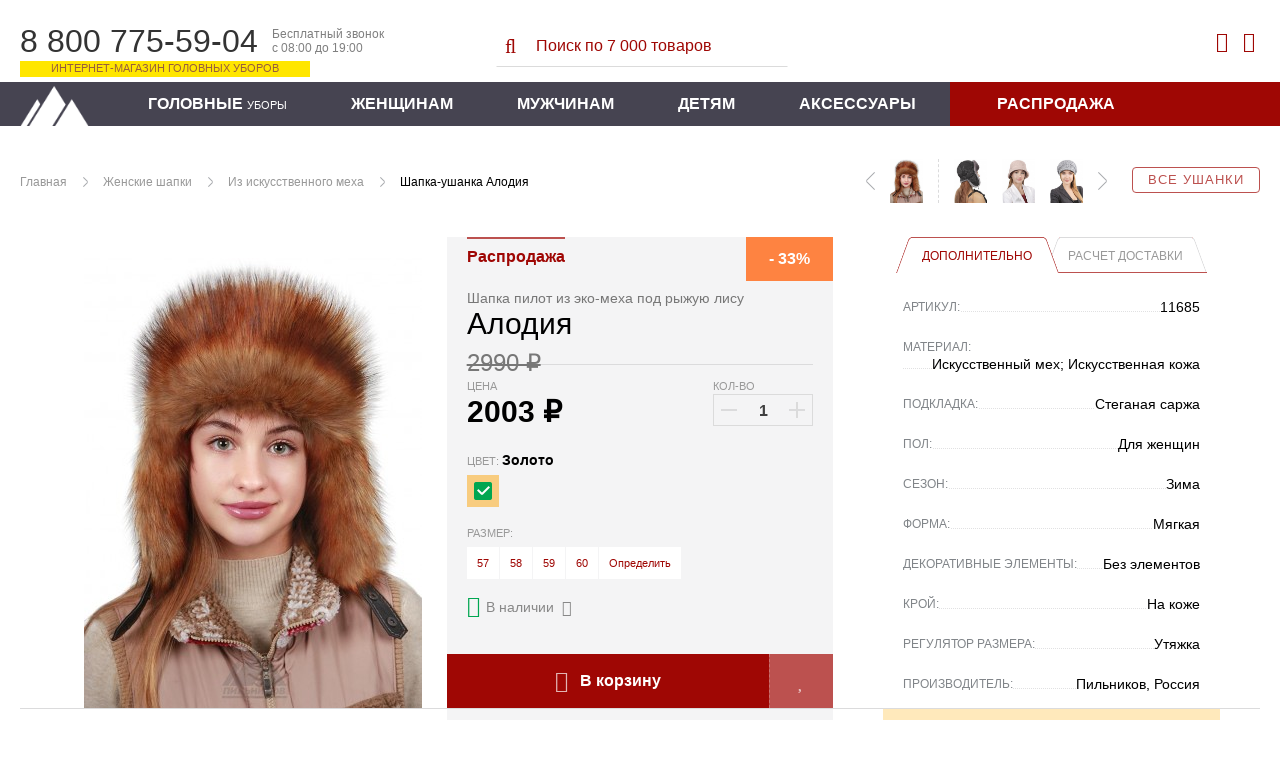

--- FILE ---
content_type: text/css
request_url: https://pilnikov.ru/templates/pik/assets/icons.1ce700681f285bf237f5534d1afa598a.min.css?914
body_size: 2658
content:
@font-face{font-family:'FontAwesome';src:url(../fonts/fontello.eot?61763904);src:url('../fonts/fontello.eot?61763904#iefix') format('embedded-opentype'),url(../fonts/fontello.woff2?61763904) format('woff2'),url(../fonts/fontello.woff?61763904) format('woff'),url(../fonts/fontello.ttf?61763904) format('truetype'),url('../fonts/fontello.svg?61763904#fontello') format('svg');font-weight:400;font-style:normal;font-display:swap}.fa{display:inline-block;font:normal normal normal 14px/1 "FontAwesome";font-size:inherit;text-rendering:auto;-webkit-font-smoothing:antialiased;-moz-osx-font-smoothing:grayscale}.fa-lg{font-size:1.33333333em;line-height:.75em;vertical-align:-15%}.fa-2x{font-size:2em}.fa-3x{font-size:3em}.fa-4x{font-size:4em}.fa-5x{font-size:5em}.fa-fw{width:1.28571429em;text-align:center}.fa-ul{padding-left:0;margin-left:2.14285714em;list-style-type:none}.fa-ul>li{position:relative}.fa-li{position:absolute;left:-2.14285714em;width:2.14285714em;top:.14285714em;text-align:center}.fa-li.fa-lg{left:-1.85714286em}.fa-border{padding:.2em .25em .15em;border:solid .08em #eee;border-radius:.1em}.fa-pull-left{float:left}.fa-pull-right{float:right}.fa.fa-pull-left{margin-right:.3em}.fa.fa-pull-right{margin-left:.3em}.pull-right{float:right}.pull-left{float:left}.fa.pull-left{margin-right:.3em}.fa.pull-right{margin-left:.3em}.fa-spin{-webkit-animation:fa-spin 2s infinite linear;animation:fa-spin 2s infinite linear}.fa-pulse{-webkit-animation:fa-spin 1s infinite steps(8);animation:fa-spin 1s infinite steps(8)}@-webkit-keyframes fa-spin{0%{-webkit-transform:rotate(0deg);transform:rotate(0deg)}100%{-webkit-transform:rotate(359deg);transform:rotate(359deg)}}@keyframes fa-spin{0%{-webkit-transform:rotate(0deg);transform:rotate(0deg)}100%{-webkit-transform:rotate(359deg);transform:rotate(359deg)}}.fa-rotate-90{-webkit-transform:rotate(90deg);-ms-transform:rotate(90deg);transform:rotate(90deg)}.fa-rotate-180{-webkit-transform:rotate(180deg);-ms-transform:rotate(180deg);transform:rotate(180deg)}.fa-rotate-270{-webkit-transform:rotate(270deg);-ms-transform:rotate(270deg);transform:rotate(270deg)}.fa-flip-horizontal{-webkit-transform:scale(-1,1);-ms-transform:scale(-1,1);transform:scale(-1,1)}.fa-flip-vertical{-webkit-transform:scale(1,-1);-ms-transform:scale(1,-1);transform:scale(1,-1)}:root .fa-rotate-90,:root .fa-rotate-180,:root .fa-rotate-270,:root .fa-flip-horizontal,:root .fa-flip-vertical{filter:none}.fa-stack{position:relative;display:inline-block;width:2em;height:2em;line-height:2em;vertical-align:middle}.fa-stack-1x,.fa-stack-2x{position:absolute;left:0;width:100%;text-align:center}.fa-stack-1x{line-height:inherit}.fa-stack-2x{font-size:2em}.fa-inverse{color:#fff}.fa-heart-empty:before{content:'\e800'}.fa-heart:before{content:'\e801'}.fa-mail:before{content:'\e802'}.fa-star-o:before{content:'\e803'}.fa-star:before{content:'\e804'}.fa-user:before{content:'\e805'}.fa-star-half:before{content:'\e806'}.fa-picture:before{content:'\e807'}.fa-th:before{content:'\e808'}.fa-th-list:before{content:'\e809'}.fa-ok:before{content:'\e80a'}.fa-ok-circle-o:before{content:'\e80b'}.fa-ok-circle:before{content:'\e80c'}.fa-camera:before{content:'\e80d'}.fa-times:before{content:'\e80e'}.fa-link:before{content:'\e80f'}.fa-attach:before{content:'\e810'}.fa-lock:before{content:'\e811'}.fa-lock-open:before{content:'\e812'}.fa-eye:before{content:'\e813'}.fa-eye-off:before{content:'\e814'}.fa-download:before{content:'\e815'}.fa-upload:before{content:'\e816'}.fa-export:before{content:'\e817'}.fa-pencil:before{content:'\e818'}.fa-edit:before{content:'\e819'}.fa-print:before{content:'\e81a'}.fa-bell:before{content:'\e81b'}.fa-doc:before{content:'\e81c'}.fa-trash-empty:before{content:'\e81d'}.fa-cog:before{content:'\e81e'}.fa-wrench:before{content:'\e81f'}.fa-shopping-cart:before{content:'\e820'}.fa-login:before{content:'\e821'}.fa-logout:before{content:'\e822'}.fa-calendar:before{content:'\e823'}.fa-check-1:before{content:'\e824'}.fa-chart-bar:before{content:'\e825'}.fa-credit-card:before{content:'\e826'}.fa-megaphone:before{content:'\e827'}.fa-save:before{content:'\e828'}.fa-attention:before{content:'\e829'}.fa-attention-circle:before{content:'\e82a'}.fa-block:before{content:'\e82b'}.fa-spinner-l:before{content:'\e82c'}.fa-cube-l:before{content:'\e82d'}.fa-undo:before{content:'\e82e'}.fa-undo-l:before{content:'\f0e2'}.fa-arrows-cw:before{content:'\e82f'}.fa-forward:before{content:'\e830'}.fa-location:before{content:'\e831'}.fa-direction:before{content:'\e832'}.fa-bug:before{content:'\e833'}.fa-info-circle:before{content:'\e834'}.fa-lightbulb:before{content:'\e835'}.fa-sort-amount-down-l:before{content:'\e836'}.fa-sort-amount-up-l:before{content:'\e837'}.fa-ruble-sign-l:before{content:'\e838'}.fa-shopping-basket-l:before{content:'\e839'}.fa-clock-o:before{content:'\e83a'}.fa-search:before{content:'\e83b'}.fa-bars-l:before{content:'\e83c'}.fa-bookmark:before{content:'\e83d'}.fa-right:before{content:'\e83e'}.fa-left:before{content:'\e83f'}.fa-question-circle:before{content:'\e840'}.fa-pen:before{content:'\e841'}.fa-search-l:before{content:'\f002'}.fa-heart-l:before{content:'\f004'}.fa-user-l:before{content:'\f007'}.fa-check:before{content:'\f00c'}.fa-times-l:before{content:'\f00d'}.fa-search-plus-l:before{content:'\f00e'}.fa-clock-l:before{content:'\f017'}.fa-sync-l:before{content:'\f021'}.fa-bookmark-l:before{content:'\f02e'}.fa-camera-l:before{content:'\f030'}.fa-file-image-l:before{content:'\f03e'}.fa-pencil-l:before{content:'\f040'}.fa-check-circle:before{content:'\f058'}.fa-question-circle-l:before{content:'\f059'}.fa-info-circle-l:before{content:'\f05a'}.fa-exclamation-circle:before{content:'\f06a'}.fa-gift:before{content:'\f06b'}.fa-exclamation-triangle:before{content:'\f071'}.fa-chevron-up-l:before{content:'\f077'}.fa-chevron-down-l:before{content:'\f078'}.fa-shopping-cart-l:before{content:'\f07a'}.fa-sign-out-l:before{content:'\f08b'}.fa-thumbtack-l:before{content:'\f08d'}.fa-link-ext:before{content:'\f08e'}.fa-sign-in-l:before{content:'\f090'}.fa-trophy-l:before{content:'\f091'}.fa-check-o:before{content:'\f096'}.fa-bookmark-o:before{content:'\f097'}.fa-twitter:before{content:'\f099'}.fa-facebook:before{content:'\f09a'}.fa-filter-l:before{content:'\f0b0'}.fa-filter:before{content:'\f0b1'}.fa-bars:before{content:'\f0c9'}.fa-truck-l:before{content:'\f0d1'}.fa-gplus-square:before{content:'\f0d4'}.fa-gplus:before{content:'\f0d5'}.fa-money:before{content:'\f0d6'}.fa-sort:before{content:'\f0dc'}.fa-sort-down:before{content:'\f0dd'}.fa-sort-up:before{content:'\f0de'}.fa-comment-o:before{content:'\f0e5'}.fa-sitemap:before{content:'\f0e8'}.fa-lightbulb-l:before{content:'\f0eb'}.fa-download-cloud:before{content:'\f0ed'}.fa-upload-cloud:before{content:'\f0ee'}.fa-bell-l:before{content:'\f0f3'}.fa-doc-text:before{content:'\f0f6'}.fa-building:before{content:'\f0f7'}.fa-hospital:before{content:'\f0f8'}.fa-angle-left:before{content:'\f104'}.fa-angle-right:before{content:'\f105'}.fa-angle-up:before{content:'\f106'}.fa-angle-down:before{content:'\f107'}.fa-desktop:before{content:'\f108'}.fa-laptop:before{content:'\f109'}.fa-tablet:before{content:'\f10a'}.fa-mobile:before{content:'\f10b'}.fa-spinner:before{content:'\f110'}.fa-reply:before{content:'\f112'}.fa-folder-o:before{content:'\f114'}.fa-folder-open-o:before{content:'\f115'}.fa-code:before{content:'\f121'}.fa-star-half-o:before{content:'\f123'}.fa-location-arrow-l:before{content:'\f124'}.fa-unlink:before{content:'\f127'}.fa-attention-alt:before{content:'\f12a'}.fa-lock-open-alt:before{content:'\f13e'}.fa-minus-square-alt:before{content:'\f147'}.fa-ok-square:before{content:'\f14a'}.fa-rouble:before{content:'\f158'}.fa-sort-name-up:before{content:'\f15d'}.fa-sort-name-down:before{content:'\f15e'}.fa-sort-alt-up:before{content:'\f160'}.fa-sort-alt-down:before{content:'\f161'}.fa-sort-number-up:before{content:'\f162'}.fa-sort-number-down:before{content:'\f163'}.fa-thumbs-up-l:before{content:'\f164'}.fa-youtube-square:before{content:'\f166'}.fa-youtube:before{content:'\f167'}.fa-instagram:before{content:'\f16d'}.fa-tumblr:before{content:'\f173'}.fa-tumblr-square:before{content:'\f174'}.fa-long-arrow-down-l:before{content:'\f175'}.fa-long-arrow-up-l:before{content:'\f176'}.fa-long-arrow-left-l:before{content:'\f177'}.fa-long-arrow-right-l:before{content:'\f178'}.fa-apple:before{content:'\f179'}.fa-moon:before{content:'\f186'}.fa-bug-l:before{content:'\f188'}.fa-vk:before{content:'\f189'}.fa-plus-square-alt:before{content:'\f196'}.fa-google:before{content:'\f1a0'}.fa-cube:before{content:'\f1b2'}.fa-database:before{content:'\f1c0'}.fa-file-pdf:before{content:'\f1c1'}.fa-file-word:before{content:'\f1c2'}.fa-file-excel:before{content:'\f1c3'}.fa-file-powerpoint:before{content:'\f1c4'}.fa-file-image:before{content:'\f1c5'}.fa-file-archive:before{content:'\f1c6'}.fa-file-audio:before{content:'\f1c7'}.fa-file-video:before{content:'\f1c8'}.fa-file-code:before{content:'\f1c9'}.fa-life-ring-l:before{content:'\f1cd'}.fa-circle-o-notch:before{content:'\f1ce'}.fa-paper-plane:before{content:'\f1d8'}.fa-paper-plane-o:before{content:'\f1d9'}.fa-circle-thin:before{content:'\f1db'}.fa-sliders:before{content:'\f1de'}.fa-calculator:before{content:'\f1ec'}.fa-paypal:before{content:'\f1ed'}.fa-cc-visa:before{content:'\f1f0'}.fa-cc-mastercard:before{content:'\f1f1'}.fa-cc-discover:before{content:'\f1f2'}.fa-cc-amex:before{content:'\f1f3'}.fa-cc-paypal:before{content:'\f1f4'}.fa-cc-stripe:before{content:'\f1f5'}.fa-bell-slash-l:before{content:'\f1f6'}.fa-bell-off-empty:before{content:'\f1f7'}.fa-chart-area:before{content:'\f1fe'}.fa-chart-pie:before{content:'\f200'}.fa-chart-line:before{content:'\f201'}.fa-toggle-off:before{content:'\f204'}.fa-toggle-on:before{content:'\f205'}.fa-facebook-official:before{content:'\f230'}.fa-whatsapp:before{content:'\f232'}.fa-mouse-pointer:before{content:'\f245'}.fa-i-cursor:before{content:'\f246'}.fa-clone:before{content:'\f24d'}.fa-registered:before{content:'\f25d'}.fa-creative-commons-l:before{content:'\f25e'}.fa-odnoklassniki:before{content:'\f263'}.fa-television:before{content:'\f26c'}.fa-map-o:before{content:'\f278'}.fa-commenting-o:before{content:'\f27b'}.fa-credit-card-alt:before{content:'\f283'}.fa-shopping-bag:before{content:'\f290'}.fa-shopping-basket:before{content:'\f291'}.fa-wpforms-l:before{content:'\f298'}.fa-question-circle-o:before{content:'\f29c'}.fa-envelope-open-o:before{content:'\f2b7'}.fa-address-book-o:before{content:'\f2ba'}.fa-address-card-l:before{content:'\f2bb'}.fa-address-card-o:before{content:'\f2bc'}.fa-user-circle-l:before{content:'\f2bd'}.fa-user-o:before{content:'\f2c0'}.fa-id-card-o:before{content:'\f2c3'}.fa-trophy-alt-l:before{content:'\f2eb'}.fa-question-square:before{content:'\f2fd'}.fa-pencil-alt:before{content:'\f303'}.fa-twitter-square:before{content:'\f304'}.fa-pen-alt:before{content:'\f305'}.fa-facebook-square:before{content:'\f308'}.fa-exclamation-square:before{content:'\f321'}.fa-camera-alt-l:before{content:'\f332'}.fa-alarm-clock-l:before{content:'\f34e'}.fa-user-alt-l:before{content:'\f406'}.fa-window-alt-l:before{content:'\f40f'}.fa-box-open-l:before{content:'\f49e'}.fa-comment-alt-exclamation:before{content:'\f4a5'}.fa-comment-exclamation:before{content:'\f4af'}.fa-hands-heart-l:before{content:'\f4c3'}.fa-truck-couch:before{content:'\f4dd'}.fa-truck-loading-l:before{content:'\f4de'}.fa-user-alt-slash-l:before{content:'\f4fa'}.fa-book-open-l:before{content:'\f518'}.fa-door-closed-l:before{content:'\f52a'}.fa-door-open-l:before{content:'\f52b'}.fa-location-circle-l:before{content:'\f602'}.fa-tachometer-alt-fast-l:before{content:'\f625'}.fa-lightbulb-on-l:before{content:'\f672'}.fa-box-ballot-l:before{content:'\f735'}

--- FILE ---
content_type: application/javascript; charset=utf-8
request_url: https://cdn.jsdelivr.net/jquery.suggestions/16.6/js/jquery.suggestions.min.js
body_size: 14793
content:
/**
 * DaData.ru Suggestions jQuery plugin, version 16.6.3
 *
 * DaData.ru Suggestions jQuery plugin is freely distributable under the terms of MIT-style license
 * Built on DevBridge Autocomplete for jQuery (https://github.com/devbridge/jQuery-Autocomplete)
 * For details, see https://github.com/hflabs/suggestions-jquery
 */
!function(a){"use strict";"function"==typeof define&&define.amd?define(["jquery"],a):a(jQuery)}(function(a){"use strict";function b(b,c){var d=this;d.element=b,d.el=a(b),d.suggestions=[],d.badQueries=[],d.selectedIndex=-1,d.currentValue=d.element.value,d.intervalId=0,d.cachedResponse={},d.enrichmentCache={},d.currentRequest=null,d.inputPhase=a.Deferred(),d.fetchPhase=a.Deferred(),d.enrichPhase=a.Deferred(),d.onChangeTimeout=null,d.triggering={},d.$wrapper=null,d.options=a.extend({},k,c),d.classes={hint:"suggestions-hint",mobile:"suggestions-mobile",nowrap:"suggestions-nowrap",selected:"suggestions-selected",suggestion:"suggestions-suggestion",subtext:"suggestions-subtext",subtext_inline:"suggestions-subtext suggestions-subtext_inline",subtext_delimiter:"suggestions-subtext-delimiter",subtext_label:"suggestions-subtext suggestions-subtext_label",removeConstraint:"suggestions-remove",value:"suggestions-value"},d.disabled=!1,d.selection=null,d.$viewport=a(window),d.$body=a(document.body),d.type=null,d.status={},d.setupElement(),d.initializer=a.Deferred(),d.el.is(":visible")?d.initializer.resolve():d.deferInitialization(),d.initializer.done(a.proxy(d.initialize,d))}var c={ENTER:13,ESC:27,TAB:9,SPACE:32,UP:38,DOWN:40},d={},e=".suggestions",f="suggestions",g="\\s\"'~\\*\\.,:\\|\\[\\]\\(\\)\\{\\}<>№",h=new RegExp("["+g+"]+","g"),i="\\-\\+\\/\\\\\\?!@#$%^&",j=new RegExp("["+i+"]+","g"),k={autoSelectFirst:!1,serviceUrl:null,onSearchStart:a.noop,onSearchComplete:a.noop,onSearchError:a.noop,onSuggestionsFetch:null,onSelect:null,onSelectNothing:null,onInvalidateSelection:null,minChars:1,deferRequestBy:100,params:{},paramName:"query",timeout:3e3,formatResult:null,formatSelected:null,noCache:!1,containerClass:"suggestions-suggestions",tabDisabled:!1,triggerSelectOnSpace:!1,triggerSelectOnEnter:!0,triggerSelectOnBlur:!0,preventBadQueries:!1,hint:"Выберите вариант или продолжите ввод",type:null,requestMode:"suggest",count:5,$helpers:null,headers:null,scrollOnFocus:!0,mobileWidth:980,initializeInterval:100},l={chains:{},on:function(a,b){return this.get(a).push(b),this},get:function(a){var b=this.chains;return b[a]||(b[a]=[])}},m=function(){var b=0;return{escapeRegExChars:function(a){return a.replace(/[\-\[\]\/\{\}\(\)\*\+\?\.\\\^\$\|]/g,"\\$&")},escapeHtml:function(b){var c={"&":"&amp;","<":"&lt;",">":"&gt;",'"':"&quot;","'":"&#x27;","/":"&#x2F;"};return b&&a.each(c,function(a,c){b=b.replace(new RegExp(a,"g"),c)}),b},getDefaultType:function(){return a.support.cors?"POST":"GET"},getDefaultContentType:function(){return a.support.cors?"application/json":"application/x-www-form-urlencoded"},fixURLProtocol:function(b){return a.support.cors?b:b.replace(/^https?:/,location.protocol)},addUrlParams:function(b,c){return b+(/\?/.test(b)?"&":"?")+a.param(c)},serialize:function(b){return a.support.cors?JSON.stringify(b,function(a,b){return null===b?void 0:b}):a.param(b,!0)},compact:function(b){return a.grep(b,function(a){return!!a})},delay:function(a,b){return setTimeout(a,b||0)},uniqueId:function(a){return(a||"")+ ++b},slice:function(a,b){return Array.prototype.slice.call(a,b)},areSame:function c(b,d){var e=!0;return typeof b!=typeof d?!1:"object"==typeof b&&null!=b&&null!=d?(a.each(b,function(a,b){return e=c(b,d[a])}),e):b===d},arrayMinus:function(b,c){return c?a.grep(b,function(b,d){return-1===a.inArray(b,c)}):b},arrayMinusWithPartialMatching:function(b,c){return c?a.grep(b,function(a,b){return!c.some(function(b){return 0===b.indexOf(a)})}):b},getWords:function(a,b){a=a.replace(/(\d+)([а-яА-ЯёЁ]{2,})/g,"$1 $2").replace(/([а-яА-ЯёЁ]+)(\d+)/g,"$1 $2");var c=this.compact(a.split(h)),d=c.pop(),e=this.arrayMinus(c,b);return e.push(d),e},normalize:function(a,b){var c=this;return c.getWords(a,b).join(" ")},stringEncloses:function(a,b){return a.length>b.length&&-1!==a.indexOf(b)},fieldsNotEmpty:function(b,c){if(!a.isPlainObject(b))return!1;var d=!0;return a.each(c,function(a,c){return d=!!b[c]}),d},getDeepValue:function d(a,b){var c=b.split("."),e=c.shift();return a&&(c.length?d(a[e],c.join(".")):a[e])},reWordExtractor:function(){return new RegExp("([^"+g+"]*)(["+g+"]*)","g")},formatToken:function(a){return a&&a.toLowerCase().replace(/[ёЁ]/g,"е")},withSubTokens:function(b){var c=[];return a.each(b,function(a,b){var d=b.split(j);c.push(b),d.length>1&&(c=c.concat(m.compact(d)))}),c}}}(),n=function(){function b(b){return function(c){if(0===c.length)return!1;if(1===c.length)return!0;var d=b(c[0].value),e=a.grep(c,function(a){return 0===b(a.value).indexOf(d)},!0);return 0===e.length}}var c=b(function(a){return a}),d=b(function(a){return a.replace(/, (?:д|вл|двлд|к) .+$/,"")});return{matchByNormalizedQuery:function(b,c){var d=b.toLowerCase(),e=this&&this.stopwords,f=m.normalize(d,e),g=[];return a.each(c,function(a,b){var c=b.value.toLowerCase();return m.stringEncloses(d,c)?!1:c.indexOf(f)>0?!1:void(f===m.normalize(c,e)&&g.push(a))}),1===g.length?g[0]:-1},matchByWords:function(b,d){var e,f=this&&this.stopwords,g=b.toLowerCase(),h=[];return c(d)&&(e=m.withSubTokens(m.getWords(g,f)),a.each(d,function(a,b){var c=b.value.toLowerCase();if(m.stringEncloses(g,c))return!1;var d=m.withSubTokens(m.getWords(c,f));0===m.arrayMinus(e,d).length&&h.push(a)})),1===h.length?h[0]:-1},matchByWordsAddress:function(b,c){var e,f=this&&this.stopwords,g=b.toLowerCase(),h=-1;return d(c)&&(e=m.withSubTokens(m.getWords(g,f)),a.each(c,function(a,b){var c=b.value.toLowerCase();if(m.stringEncloses(g,c))return!1;var d=m.withSubTokens(m.getWords(c,f));return 0===m.arrayMinus(e,d).length?(h=a,!1):void 0})),h},matchByFields:function(b,c){var d=this&&this.stopwords,e=this&&this.fieldsStopwords,f=m.withSubTokens(m.getWords(b.toLowerCase(),d)),g=[];return 1===c.length&&(e&&a.each(e,function(a,b){var d=m.getDeepValue(c[0],a),e=d&&m.withSubTokens(m.getWords(d.toLowerCase(),b));e&&e.length&&(g=g.concat(e))}),0===m.arrayMinusWithPartialMatching(f,g).length)?0:-1}}}();!function(){function b(a,b){var c=a.data&&a.data[b];return c&&new RegExp("^"+m.escapeRegExChars(c)+"(["+g+"]|$)","i").test(a.value)}function c(a,b){return h.test(b)&&!h.test(a)?b:a}function e(a,b,d,e,f){var g=this,h=g.highlightMatches(a,d,e,f),i=g.highlightMatches(b,d,e,f);return c(h,i)}var f=["ао","аобл","дом","респ","а/я","аал","автодорога","аллея","арбан","аул","б-р","берег","бугор","вал","вл","волость","въезд","высел","г","городок","гск","д","двлд","днп","дор","дп","ж/д_будка","ж/д_казарм","ж/д_оп","ж/д_платф","ж/д_пост","ж/д_рзд","ж/д_ст","жилзона","жилрайон","жт","заезд","заимка","зона","к","казарма","канал","кв","кв-л","км","кольцо","комн","кордон","коса","кп","край","линия","лпх","м","массив","местность","мкр","мост","н/п","наб","нп","обл","округ","остров","оф","п","п/о","п/р","п/ст","парк","пгт","пер","переезд","пл","пл-ка","платф","погост","полустанок","починок","пр-кт","проезд","промзона","просек","просека","проселок","проток","протока","проулок","р-н","рзд","россия","рп","ряды","с","с/а","с/мо","с/о","с/п","с/с","сад","сквер","сл","снт","спуск","ст","ст-ца","стр","тер","тракт","туп","у","ул","уч-к","ф/х","ферма","х","ш","бульвар","владение","выселки","гаражно-строительный","город","деревня","домовладение","дорога","квартал","километр","комната","корпус","литер","леспромхоз","местечко","микрорайон","набережная","область","переулок","платформа","площадка","площадь","поселение","поселок","проспект","разъезд","район","республика","село","сельсовет","слобода","сооружение","станица","станция","строение","территория","тупик","улица","улус","участок","хутор","шоссе"],h=/<strong>/,i={LEGAL:[2,2,5,1],INDIVIDUAL:[2,2,6,2]};d.NAME={urlSuffix:"fio",matchers:[n.matchByNormalizedQuery,n.matchByWords],fieldNames:{surname:"фамилия",name:"имя",patronymic:"отчество"},alwaysContinueSelecting:!0,isDataComplete:function(c){var d,e=this,f=e.options.params,g=c.data;return a.isFunction(f)&&(f=f.call(e.element,c.value)),f&&f.parts?d=a.map(f.parts,function(a){return a.toLowerCase()}):(d=["surname","name"],b(c,"surname")&&d.push("patronymic")),m.fieldsNotEmpty(g,d)},composeValue:function(a){return m.compact([a.surname,a.name,a.patronymic]).join(" ")}},d.ADDRESS={urlSuffix:"address",matchers:[a.proxy(n.matchByNormalizedQuery,{stopwords:f}),a.proxy(n.matchByWordsAddress,{stopwords:f})],dataComponents:[{id:"kladr_id",fields:["kladr_id"],forBounds:!1,forLocations:!0},{id:"postal_code",fields:["postal_code"],forBounds:!1,forLocations:!0},{id:"country",fields:["country"],forBounds:!1,forLocations:!0},{id:"region",fields:["region","region_type","region_type_full","region_with_type"],forBounds:!0,forLocations:!0,kladrFormat:{digits:2,zeros:11}},{id:"area",fields:["area","area_type","area_type_full","area_with_type"],forBounds:!0,forLocations:!0,kladrFormat:{digits:5,zeros:8}},{id:"city",fields:["city","city_type","city_type_full","city_with_type"],forBounds:!0,forLocations:!0,kladrFormat:{digits:8,zeros:5}},{id:"settlement",fields:["settlement","settlement_type","settlement_type_full","settlement_with_type"],forBounds:!0,forLocations:!0,kladrFormat:{digits:11,zeros:2}},{id:"street",fields:["street","street_type","street_type_full","street_with_type"],forBounds:!0,forLocations:!0,kladrFormat:{digits:15,zeros:2}},{id:"house",fields:["house","house_type","house_type_full","block","block_type"],forBounds:!0,forLocations:!1,kladrFormat:{digits:19}}],unformattableTokens:f,enrichmentEnabled:!0,geoEnabled:!0,isDataComplete:function(b){var c=[this.bounds.to||"flat"],d=b.data;return!a.isPlainObject(d)||m.fieldsNotEmpty(d,c)},composeValue:function(a){return m.compact([a.region_with_type||m.compact([a.region,a.region_type]).join(" "),a.area_with_type||m.compact([a.area_type,a.area]).join(" "),a.city_with_type||m.compact([a.city_type,a.city]).join(" "),a.settlement_with_type||m.compact([a.settlement_type,a.settlement]).join(" "),a.street_with_type||m.compact([a.street_type,a.street]).join(" "),m.compact([a.house_type,a.house,a.block_type,a.block]).join(" "),m.compact([a.flat_type,a.flat]).join(" "),a.postal_box?"а/я "+a.postal_box:null]).join(", ")}},d.PARTY={urlSuffix:"party",matchers:[a.proxy(n.matchByFields,{fieldsStopwords:{value:null,"data.address.value":f,"data.inn":null,"data.ogrn":null}})],geoEnabled:!0,formatResult:function(a,b,d,h){var i=this,j=i.type.formatResultInn.call(i,d,b),k=i.highlightMatches(m.getDeepValue(d.data,"ogrn"),b,d),l=c(j,k),n=i.highlightMatches(m.getDeepValue(d.data,"management.name"),b,d),o=m.getDeepValue(d.data,"address.value")||"";return i.isMobile&&((h||(h={})).maxLength=50),a=e.call(i,a,m.getDeepValue(d.data,"name.latin"),b,d,h),a=i.wrapFormattedValue(a,d),o&&(o=o.replace(/^(\d{6}?\s+|Россия,\s+)/i,""),o=i.isMobile?o.replace(new RegExp("^([^"+g+"]+["+g+"]+[^"+g+"]+).*"),"$1"):i.highlightMatches(o,b,d,{unformattableTokens:f})),(l||o||n)&&(a+='<div class="'+i.classes.subtext+'"><span class="'+i.classes.subtext_inline+'">'+(l||"")+"</span>"+(c(o,n)||"")+"</div>"),a},formatResultInn:function(b,c){var d,e,f=this,g=b.data&&b.data.inn,h=i[b.data&&b.data.type],j=/\d/;return g?(e=f.highlightMatches(g,c,b),h&&(e=e.split(""),d=a.map(h,function(a){for(var b,c="";a&&(b=e.shift());)c+=b,j.test(b)&&a--;return c}),e=d.join('<span class="'+f.classes.subtext_delimiter+'"></span>')+e.join("")),e):void 0}},d.EMAIL={urlSuffix:"email",matchers:[n.matchByNormalizedQuery],isQueryRequestable:function(a){return this.options.suggest_local||a.indexOf("@")>=0}},d.BANK={urlSuffix:"bank",matchers:[a.proxy(n.matchByFields,{fieldsStopwords:{value:null,"data.bic":null}})],formatResult:function(a,b,c,d){var e=this,h=e.highlightMatches(m.getDeepValue(c.data,"bic"),b,c),i=m.getDeepValue(c.data,"address.value")||"";return a=e.highlightMatches(a,b,c,d),a=e.wrapFormattedValue(a,c),i&&(i=i.replace(/^\d{6}( РОССИЯ)?, /i,""),i=e.isMobile?i.replace(new RegExp("^([^"+g+"]+["+g+"]+[^"+g+"]+).*"),"$1"):e.highlightMatches(i,b,c,{unformattableTokens:f})),(h||i)&&(a+='<div class="'+e.classes.subtext+'"><span class="'+e.classes.subtext_inline+'">'+h+"</span>"+i+"</div>"),a},formatSelected:function(a){return m.getDeepValue(a,"data.name.payment")}},a.extend(k,{suggest_local:!0})}();var o={suggest:{defaultParams:{type:m.getDefaultType(),dataType:"json",contentType:m.getDefaultContentType()},addTypeInUrl:!0},detectAddressByIp:{defaultParams:{type:"GET",dataType:"json"},addTypeInUrl:!1},status:{defaultParams:{type:"GET",dataType:"json"},addTypeInUrl:!0},findById:{defaultParams:{type:m.getDefaultType(),dataType:"json",contentType:m.getDefaultContentType()},addTypeInUrl:!0}},p={suggest:{method:"suggest",userSelect:!0,updateValue:!0,enrichmentEnabled:!0},findById:{method:"findById",userSelect:!1,updateValue:!1,enrichmentEnabled:!1}};b.utils=m,b.defaultOptions=k,b.version="16.6.3",a.Suggestions=b,b.prototype={initialize:function(){var a=this;a.uniqueId=m.uniqueId("i"),a.createWrapper(),a.notify("initialize"),a.bindWindowEvents(),a.setOptions(),a.fixPosition()},deferInitialization:function(){var a,b=this,c="mouseover focus keydown",d=function(){b.initializer.resolve(),b.enable()};b.initializer.always(function(){b.el.off(c,d),clearInterval(a)}),b.disabled=!0,b.el.on(c,d),a=setInterval(function(){b.el.is(":visible")&&d()},b.options.initializeInterval)},isInitialized:function(){return"resolved"===this.initializer.state()},dispose:function(){var a=this;a.initializer.reject(),a.notify("dispose"),a.el.removeData(f).removeClass("suggestions-input"),a.unbindWindowEvents(),a.removeWrapper(),a.el.trigger("suggestions-dispose")},notify:function(b){var c=this,d=m.slice(arguments,1);return a.map(l.get(b),function(a){return a.apply(c,d)})},createWrapper:function(){var b=this;b.$wrapper=a('<div class="suggestions-wrapper"/>'),b.el.after(b.$wrapper),b.$wrapper.on("mousedown"+e,a.proxy(b.onMousedown,b))},removeWrapper:function(){var b=this;b.$wrapper&&b.$wrapper.remove(),a(b.options.$helpers).off(e)},onMousedown:function(b){var c=this;b.preventDefault(),c.cancelBlur=!0,m.delay(function(){delete c.cancelBlur}),0==a(b.target).closest(".ui-menu-item").length&&m.delay(function(){a(document).one("mousedown",function(b){var d=c.el.add(c.$wrapper).add(c.options.$helpers);c.options.floating&&(d=d.add(c.$container)),d=d.filter(function(){return this===b.target||a.contains(this,b.target)}),d.length||c.hide()})})},bindWindowEvents:function(){var b=this,c=a.proxy(b.fixPosition,b);b.$viewport.on("resize"+e+b.uniqueId,c).on("scroll"+e+b.uniqueId,c)},unbindWindowEvents:function(){this.$viewport.off("resize"+e+this.uniqueId).off("scroll"+e+this.uniqueId)},scrollToTop:function(){var b=this,c=b.options.scrollOnFocus;c===!0&&(c=b.el),c instanceof a&&c.length>0&&a("body,html").animate({scrollTop:c.offset().top},"fast")},setOptions:function(b){var c=this;a.extend(c.options,b),a.each({type:d,requestMode:p},function(b,d){if(c[b]=d[c.options[b]],!c[b])throw c.disable(),"`"+b+"` option is incorrect! Must be one of: "+a.map(d,function(a,b){return'"'+b+'"'}).join(", ")}),a(c.options.$helpers).off(e).on("mousedown"+e,a.proxy(c.onMousedown,c)),c.isInitialized()&&c.notify("setOptions")},fixPosition:function(b){var c,d,e=this,f={};e.isMobile=e.$viewport.width()<=e.options.mobileWidth,e.isInitialized()&&(!b||"scroll"!=b.type||e.options.floating||e.isMobile)&&(e.$container.appendTo(e.options.floating?e.$body:e.$wrapper),e.notify("resetPosition"),e.el.css("paddingLeft",""),e.el.css("paddingRight",""),f.paddingLeft=parseFloat(e.el.css("paddingLeft")),f.paddingRight=parseFloat(e.el.css("paddingRight")),a.extend(f,e.el.offset()),f.borderTop="none"==e.el.css("border-top-style")?0:parseFloat(e.el.css("border-top-width")),f.borderLeft="none"==e.el.css("border-left-style")?0:parseFloat(e.el.css("border-left-width")),f.innerHeight=e.el.innerHeight(),f.innerWidth=e.el.innerWidth(),f.outerHeight=e.el.outerHeight(),f.componentsLeft=0,f.componentsRight=0,c=e.$wrapper.offset(),d={top:f.top-c.top,left:f.left-c.left},e.notify("fixPosition",d,f),f.componentsLeft>f.paddingLeft&&e.el.css("paddingLeft",f.componentsLeft+"px"),f.componentsRight>f.paddingRight&&e.el.css("paddingRight",f.componentsRight+"px"))},clearCache:function(){this.cachedResponse={},this.enrichmentCache={},this.badQueries=[]},clear:function(){var a=this;a.isInitialized()&&(a.clearCache(),a.currentValue="",a.selection=null,a.hide(),a.suggestions=[],a.el.val(""),a.el.trigger("suggestions-clear"),a.notify("clear"))},disable:function(){var a=this;a.disabled=!0,a.abortRequest(),a.visible&&a.hide()},enable:function(){this.disabled=!1},isUnavailable:function(){return this.disabled},update:function(){var a=this,b=a.el.val();a.isInitialized()&&(a.currentValue=b,a.isQueryRequestable(b)?a.updateSuggestions(b):a.hide())},setSuggestion:function(b){var c,d,e=this;a.isPlainObject(b)&&a.isPlainObject(b.data)&&(b=a.extend(!0,{},b),e.bounds.own.length&&(e.checkValueBounds(b),c=e.copyBoundedData(b.data,e.bounds.all),b.data.kladr_id&&(c.kladr_id=e.getBoundedKladrId(b.data.kladr_id,e.bounds.all)),b.data=c),d=e.getSuggestionValue(b)||"",e.currentValue=d,e.el.val(d),e.selection=b,e.suggestions=[b],e.abortRequest(),e.el.trigger("suggestions-set"))},fixData:function(){var b=this,c=b.extendedCurrentValue(),d=b.el.val(),e=a.Deferred();e.done(function(a){b.selectSuggestion(a,0,d,{hasBeenEnriched:!0}),b.el.trigger("suggestions-fixdata",a)}).fail(function(){b.selection=null,b.currentValue="",b.el.val(b.currentValue),b.el.trigger("suggestions-fixdata")}),b.isQueryRequestable(c)?(b.currentValue=c,b.getSuggestions(c,{count:1,from_bound:null,to_bound:null}).done(function(a){var b=a[0];b?e.resolve(b):e.reject()}).fail(function(){e.reject()})):e.reject()},extendedCurrentValue:function(){var b=this,c=b.getParentInstance(),d=c&&c.extendedCurrentValue(),e=a.trim(b.el.val());return m.compact([d,e]).join(" ")},getAjaxParams:function(c,d){var e=this,f=a.trim(e.options.token),g=a.trim(e.options.partner),h=e.options.serviceUrl,i=o[c],j=a.extend({timeout:e.options.timeout},i.defaultParams),k={};return/\/$/.test(h)||(h+="/"),h+=c,i.addTypeInUrl&&(h+="/"+e.type.urlSuffix),h=m.fixURLProtocol(h),a.support.cors?(f&&(k.Authorization="Token "+f),g&&(k["X-Partner"]=g),k["X-Version"]=b.version,j.headers||(j.headers={}),a.extend(j.headers,e.options.headers,k)):(f&&(k.token=f),g&&(k.partner=g),k.version=b.version,h=m.addUrlParams(h,k)),j.url=h,a.extend(j,d)},isQueryRequestable:function(a){var b,c=this;return b=a.length>=c.options.minChars,b&&c.type.isQueryRequestable&&(b=c.type.isQueryRequestable.call(c,a)),b},constructRequestParams:function(b,c){var d=this,e=d.options,f=a.isFunction(e.params)?e.params.call(d.element,b):a.extend({},e.params);return d.type.constructRequestParams&&a.extend(f,d.type.constructRequestParams.call(d)),a.each(d.notify("requestParams"),function(b,c){a.extend(f,c)}),f[e.paramName]=b,a.isNumeric(e.count)&&e.count>0&&(f.count=e.count),a.extend(f,c)},updateSuggestions:function(a){var b=this;b.fetchPhase=b.getSuggestions(a).done(function(c){b.assignSuggestions(c,a)})},getSuggestions:function(b,c,d){var e,f=this,g=f.options,h=d&&d.noCallbacks,i=d&&d.useEnrichmentCache,j=f.constructRequestParams(b,c),k=a.param(j||{}),l=a.Deferred();return e=f.cachedResponse[k],e&&a.isArray(e.suggestions)?l.resolve(e.suggestions):f.isBadQuery(b)?l.reject():h||g.onSearchStart.call(f.element,j)!==!1?f.doGetSuggestions(j).done(function(a){f.processResponse(a)&&b==f.currentValue?(g.noCache||(i?f.enrichmentCache[b]=a.suggestions[0]:(f.enrichResponse(a,b),f.cachedResponse[k]=a,g.preventBadQueries&&0===a.suggestions.length&&f.badQueries.push(b))),l.resolve(a.suggestions)):l.reject(),h||g.onSearchComplete.call(f.element,b,a.suggestions)}).fail(function(a,c,d){l.reject(),h||"abort"===c||g.onSearchError.call(f.element,b,a,c,d)}):l.reject(),l},doGetSuggestions:function(b){var c=this,d=a.ajax(c.getAjaxParams(c.requestMode.method,{data:m.serialize(b)}));return c.abortRequest(),c.currentRequest=d,c.notify("request"),d.always(function(){c.currentRequest=null,c.notify("request")}),d},isBadQuery:function(b){if(!this.options.preventBadQueries)return!1;var c=!1;return a.each(this.badQueries,function(a,d){return!(c=0===b.indexOf(d))}),c},abortRequest:function(){var a=this;a.currentRequest&&a.currentRequest.abort()},processResponse:function(b){var c,d=this;return b&&a.isArray(b.suggestions)?(d.verifySuggestionsFormat(b.suggestions),d.setUnrestrictedValues(b.suggestions),a.isFunction(d.options.onSuggestionsFetch)&&(c=d.options.onSuggestionsFetch.call(d.element,b.suggestions),a.isArray(c)&&(b.suggestions=c)),!0):!1},verifySuggestionsFormat:function(b){"string"==typeof b[0]&&a.each(b,function(a,c){b[a]={value:c,data:null}})},getSuggestionValue:function(b,c){var d,e=this,f=e.options.formatSelected||e.type.formatSelected;return a.isFunction(f)&&(d=f.call(e,b)),("string"!=typeof d||0==d.length)&&(d=c&&e.options.restrict_value&&e.type.composeValue?e.type.composeValue(e.getUnrestrictedData(b.data)):b.value),d},assignSuggestions:function(a,b){var c=this;c.suggestions=a,c.notify("assignSuggestions",b)},shouldRestrictValues:function(){var a=this;return a.options.restrict_value&&a.constraints&&1==Object.keys(a.constraints).length},setUnrestrictedValues:function(b){var c=this,d=c.shouldRestrictValues(),e=c.getFirstConstraintLabel();a.each(b,function(a,b){b.unrestricted_value||(b.unrestricted_value=d?e+", "+b.value:b.value)})},areSuggestionsSame:function(a,b){return a&&b&&a.value===b.value&&m.areSame(a.data,b.data)}},function(){var d={setupElement:function(){this.el.attr("autocomplete","off").addClass("suggestions-input").css("box-sizing","border-box")},bindElementEvents:function(){var b=this;b.el.on("keydown"+e,a.proxy(b.onElementKeyDown,b)),b.el.on(["keyup"+e,"cut"+e,"paste"+e,"input"+e].join(" "),a.proxy(b.onElementKeyUp,b)),b.el.on("blur"+e,a.proxy(b.onElementBlur,b)),b.el.on("focus"+e,a.proxy(b.onElementFocus,b))},unbindElementEvents:function(){this.el.off(e)},onElementBlur:function(){var a=this;return a.cancelBlur?void(a.cancelBlur=!1):(a.options.triggerSelectOnBlur?a.isUnavailable()||a.selectCurrentValue({noSpace:!0}).always(function(){a.hide()}):a.hide(),void(a.fetchPhase.abort&&a.fetchPhase.abort()))},onElementFocus:function(){var b=this;b.cancelFocus||m.delay(a.proxy(b.completeOnFocus,b)),b.cancelFocus=!1},onElementKeyDown:function(a){var b=this;if(!b.isUnavailable())if(b.visible){switch(a.which){case c.ESC:b.el.val(b.currentValue),b.hide(),b.abortRequest();break;case c.TAB:if(b.options.tabDisabled===!1)return;break;case c.ENTER:b.options.triggerSelectOnEnter&&b.selectCurrentValue();break;case c.SPACE:return void(b.options.triggerSelectOnSpace&&b.isCursorAtEnd()&&(a.preventDefault(),b.selectCurrentValue({continueSelecting:!0,dontEnrich:!0}).fail(function(){b.currentValue+=" ",b.el.val(b.currentValue),b.proceedChangedValue()})));case c.UP:b.moveUp();break;case c.DOWN:b.moveDown();break;default:return}a.stopImmediatePropagation(),a.preventDefault()}else switch(a.which){case c.DOWN:b.suggest();break;case c.ENTER:b.options.triggerSelectOnEnter&&b.triggerOnSelectNothing()}},onElementKeyUp:function(a){var b=this;if(!b.isUnavailable()){switch(a.which){case c.UP:case c.DOWN:case c.ENTER:return}clearTimeout(b.onChangeTimeout),b.inputPhase.reject(),b.currentValue!==b.el.val()&&b.proceedChangedValue()}},proceedChangedValue:function(){var b=this;b.abortRequest(),b.inputPhase=a.Deferred().done(a.proxy(b.onValueChange,b)),b.options.deferRequestBy>0?b.onChangeTimeout=m.delay(function(){b.inputPhase.resolve()},b.options.deferRequestBy):b.inputPhase.resolve()},onValueChange:function(){var a,b=this;b.selection&&(a=b.selection,b.selection=null,b.trigger("InvalidateSelection",a)),b.selectedIndex=-1,b.update(),b.notify("valueChange")},completeOnFocus:function(){var a=this;a.isUnavailable()||a.isElementFocused()&&(a.fixPosition(),a.update(),a.isMobile&&(a.setCursorAtEnd(),a.scrollToTop()))},isElementFocused:function(){return document.activeElement===this.element},isCursorAtEnd:function(){var a,b,c=this,d=c.el.val().length;try{if(a=c.element.selectionStart,"number"==typeof a)return a===d}catch(e){}return document.selection?(b=document.selection.createRange(),b.moveStart("character",-d),d===b.text.length):!0},setCursorAtEnd:function(){var a=this.element;try{a.selectionEnd=a.selectionStart=a.value.length,a.scrollLeft=a.scrollWidth}catch(b){a.value=a.value}}};a.extend(b.prototype,d),l.on("initialize",d.bindElementEvents).on("dispose",d.unbindElementEvents)}(),function(){function c(){a.each(d,function(){this.abort()}),d={}}var d={};c();var e={checkStatus:function(){function b(b){a.isFunction(c.options.onSearchError)&&c.options.onSearchError.call(c.element,null,g,"error",b)}var c=this,e=a.trim(c.options.token),f=c.options.type+e,g=d[f];g||(g=d[f]=a.ajax(c.getAjaxParams("status"))),g.done(function(d){d.search?a.extend(c.status,d):b("Service Unavailable")}).fail(function(){b(g.statusText)})}};b.resetTokens=c,a.extend(b.prototype,e),l.on("setOptions",e.checkStatus)}(),function(){function c(){d=null,b.defaultOptions.geoLocation=e}if("GET"!=m.getDefaultType()){var d,e=!0,f={checkLocation:function(){var b=this,c=b.options.geoLocation;b.type.geoEnabled&&c&&(b.geoLocation=a.Deferred(),a.isPlainObject(c)||a.isArray(c)?b.geoLocation.resolve(c):(d||(d=a.ajax(b.getAjaxParams("detectAddressByIp"))),d.done(function(a){var c=a&&a.location&&a.location.data;c&&c.kladr_id?b.geoLocation.resolve(c):b.geoLocation.reject()}).fail(function(){b.geoLocation.reject()})))},getGeoLocation:function(){return this.geoLocation},constructParams:function(){var b=this,c={};return b.geoLocation&&a.isFunction(b.geoLocation.promise)&&"resolved"==b.geoLocation.state()&&b.geoLocation.done(function(b){c.locations_boost=a.makeArray(b)}),c}};a.extend(k,{geoLocation:e}),a.extend(b,{resetLocation:c}),a.extend(b.prototype,{getGeoLocation:f.getGeoLocation}),l.on("setOptions",f.checkLocation).on("requestParams",f.constructParams)}}(),function(){var c={enrichSuggestion:function(b,c){var d=this,e=a.Deferred();return!d.status.enrich||!d.type.enrichmentEnabled||!d.requestMode.enrichmentEnabled||c&&c.dontEnrich?e.resolve(b):b.data&&null!=b.data.qc?e.resolve(b):(d.disableDropdown(),d.currentValue=b.unrestricted_value,d.enrichPhase=d.getSuggestions(b.unrestricted_value,{count:1,locations:null,locations_boost:null,from_bound:null,to_bound:null},{noCallbacks:!0,useEnrichmentCache:!0}).always(function(){d.enableDropdown()}).done(function(a){var c=a&&a[0];e.resolve(c||b,!!c)}).fail(function(){e.resolve(b)}),e)},enrichResponse:function(b,c){var d=this,e=d.enrichmentCache[c];e&&a.each(b.suggestions,function(a,d){return d.value===c?(b.suggestions[a]=e,!1):void 0})}};a.extend(b.prototype,c)}(),function(){function c(b){return a.map(b,function(a){var b=m.escapeHtml(a.text);return b&&a.matched&&(b="<strong>"+b+"</strong>"),b}).join("")}function d(b,c){var d=b.split(", ");return 1===d.length?b:a.map(d,function(a){return'<span class="'+c+'">'+a+"</span>"}).join(", ")}function f(b,c){var d=!1;return a.each(b,function(a,b){return d=b.value==c.value&&b!=c,d?!1:void 0}),d}var g={width:"auto",floating:!1},j={createContainer:function(){var b=this,c="."+b.classes.suggestion,d=b.options,f=a("<div/>").addClass(d.containerClass).css({position:"absolute",display:"none"});b.$container=f,f.on("click"+e,c,a.proxy(b.onSuggestionClick,b))},removeContainer:function(){var a=this;a.options.floating&&a.$container.remove()},setContainerOptions:function(){var b=this,c="mousedown"+e;b.$container.off(c),b.options.floating&&b.$container.on(c,a.proxy(b.onMousedown,b))},onSuggestionClick:function(b){var c,d=this,e=a(b.target);if(!d.dropdownDisabled){for(d.cancelFocus=!0,d.el.focus();e.length&&!(c=e.attr("data-index"));)e=e.closest("."+d.classes.suggestion);c&&!isNaN(c)&&d.select(+c)}},setDropdownPosition:function(a,b){var c,d=this,e=d.$viewport.scrollLeft();d.isMobile?(c=d.options.floating?{left:e+"px",top:b.top+b.outerHeight+"px"}:{left:a.left-b.left+e+"px",top:a.top+b.outerHeight+"px"},c.width=d.$viewport.width()+"px"):(c=d.options.floating?{left:b.left+"px",top:b.top+b.borderTop+b.innerHeight+"px"}:{left:a.left+"px",top:a.top+b.borderTop+b.innerHeight+"px"},m.delay(function(){var a=d.options.width;"auto"===a&&(a=d.el.outerWidth()),d.$container.outerWidth(a)})),d.$container.toggleClass(d.classes.mobile,d.isMobile).css(c),d.containerItemsPadding=b.left+b.borderLeft+b.paddingLeft-e},setItemsPositions:function(){var a=this,b=a.getSuggestionsItems();b.css("paddingLeft",a.isMobile?a.containerItemsPadding+"px":"")},getSuggestionsItems:function(){return this.$container.children("."+this.classes.suggestion)},toggleDropdownEnabling:function(a){this.dropdownDisabled=!a,this.$container.attr("disabled",!a)},disableDropdown:function(){this.toggleDropdownEnabling(!1)},enableDropdown:function(){this.toggleDropdownEnabling(!0)},hasSuggestionsToChoose:function(){var b=this;return b.suggestions.length>1||1===b.suggestions.length&&(!b.selection||a.trim(b.suggestions[0].value)!==a.trim(b.selection.value))},suggest:function(){var b,c,d=this,e=d.options;if(d.requestMode.userSelect){if(!d.hasSuggestionsToChoose())return void d.hide();b=e.formatResult||d.type.formatResult||d.formatResult,c=[],!d.isMobile&&e.hint&&d.suggestions.length&&c.push('<div class="'+d.classes.hint+'">'+e.hint+"</div>"),d.selectedIndex=-1,a.each(d.suggestions,function(a,e){var f=d.makeSuggestionLabel(d.suggestions,e);e==d.selection&&(d.selectedIndex=a),c.push('<div class="'+d.classes.suggestion+'" data-index="'+a+'">'),c.push(b.call(d,e.value,d.currentValue,e,{unformattableTokens:d.type.unformattableTokens})),f&&c.push('<span class="'+d.classes.subtext_label+'">'+m.escapeHtml(f)+"</span>"),c.push("</div>")}),d.$container.html(c.join("")),e.autoSelectFirst&&-1===d.selectedIndex&&(d.selectedIndex=0),-1!==d.selectedIndex&&d.getSuggestionsItems().eq(d.selectedIndex).addClass(d.classes.selected),a.isFunction(e.beforeRender)&&e.beforeRender.call(d.element,d.$container),d.$container.show(),d.visible=!0,d.fixPosition(),d.setItemsPositions()}},wrapFormattedValue:function(a,b){var c=this,d=m.getDeepValue(b.data,"state.status");return'<span class="'+c.classes.value+'"'+(d?' data-suggestion-status="'+d+'"':"")+">"+a+"</span>"},formatResult:function(a,b,c,d){var e=this;return a=e.highlightMatches(a,b,c,d),e.wrapFormattedValue(a,c)},highlightMatches:function(b,e,f,g){var j,k,l,n,o,p,q,r=this,s=[],t=g&&g.unformattableTokens,u=g&&g.maxLength,v=m.reWordExtractor();if(!b)return"";for(j=m.formatToken(e).split(h),j=m.withSubTokens(j),k=a.map(j,function(a){return new RegExp("^((.*)(["+i+"]+))?("+m.escapeRegExChars(a)+")([^"+i+"]*["+i+"]*)","i")});(l=v.exec(b))&&l[0];)n=l[1],s.push({text:n,inUpperCase:n.toLowerCase()!==n,formatted:m.formatToken(n),matchable:!0}),l[2]&&s.push({text:l[2]});for(o=0;o<s.length;o++)p=s[o],!p.matchable||p.matched||-1!==a.inArray(p.formatted,t)&&!p.inUpperCase||a.each(k,function(a,b){var c,d=b.exec(p.formatted),e=o+1;return d?(d={before:d[1]||"",beforeText:d[2]||"",beforeDelimiter:d[3]||"",text:d[4]||"",after:d[5]||""},d.before&&(s.splice(o,0,{text:p.text.substr(0,d.beforeText.length),formatted:d.beforeText,matchable:!0},{text:d.beforeDelimiter}),e+=2,c=d.before.length,p.text=p.text.substr(c),p.formatted=p.formatted.substr(c),o--),c=d.text.length+d.after.length,p.formatted.length>c&&(s.splice(e,0,{text:p.text.substr(c),formatted:p.formatted.substr(c),matchable:!0}),p.text=p.text.substr(0,c),p.formatted=p.formatted.substr(0,c)),d.after&&(c=d.text.length,s.splice(e,0,{text:p.text.substr(c),formatted:p.formatted.substr(c)}),p.text=p.text.substr(0,c),p.formatted=p.formatted.substr(0,c)),p.matched=!0,!1):void 0});if(u){for(o=0;o<s.length&&u>=0;o++)p=s[o],u-=p.text.length,0>u&&(p.text=p.text.substr(0,p.text.length+u)+"...");s.length=o}return q=c(s),d(q,r.classes.nowrap)},makeSuggestionLabel:function(b,c){var d,e,g=this,h=g.type.fieldNames,i={},j=m.reWordExtractor(),k=[];if(h&&f(b,c)&&c.data&&(a.each(h,function(a){var b=c.data[a];b&&(i[a]=m.formatToken(b))}),!a.isEmptyObject(i))){for(;(d=j.exec(m.formatToken(c.value)))&&(e=d[1]);)a.each(i,function(a,b){return b==e?(k.push(h[a]),delete i[a],!1):void 0});if(k.length)return k.join(", ")}},hide:function(){var a=this;a.visible=!1,a.selectedIndex=-1,a.$container.hide().empty();
},activate:function(a){var b,c,d=this,e=d.classes.selected;return!d.dropdownDisabled&&(c=d.getSuggestionsItems(),c.removeClass(e),d.selectedIndex=a,-1!==d.selectedIndex&&c.length>d.selectedIndex)?(b=c.eq(d.selectedIndex),b.addClass(e),b):null},deactivate:function(a){var b=this;b.dropdownDisabled||(b.selectedIndex=-1,b.getSuggestionsItems().removeClass(b.classes.selected),a&&b.el.val(b.currentValue))},moveUp:function(){var a=this;if(!a.dropdownDisabled)return-1===a.selectedIndex?void(a.suggestions.length&&a.adjustScroll(a.suggestions.length-1)):0===a.selectedIndex?void a.deactivate(!0):void a.adjustScroll(a.selectedIndex-1)},moveDown:function(){var a=this;if(!a.dropdownDisabled)return a.selectedIndex===a.suggestions.length-1?void a.deactivate(!0):void a.adjustScroll(a.selectedIndex+1)},adjustScroll:function(a){var b,c,d,e=this,f=e.activate(a),g=e.$container.scrollTop();f&&f.length&&(b=f.position().top,0>b?e.$container.scrollTop(g+b):(c=b+f.outerHeight(),d=e.$container.innerHeight(),c>d&&e.$container.scrollTop(g-d+c)),e.el.val(e.suggestions[a].value))}};a.extend(k,g),a.extend(b.prototype,j),l.on("initialize",j.createContainer).on("dispose",j.removeContainer).on("setOptions",j.setContainerOptions).on("fixPosition",j.setDropdownPosition).on("fixPosition",j.setItemsPositions).on("assignSuggestions",j.suggest)}(),function(){var b="addon",c=50,d=1e3,e={addon:null},f={NONE:"none",SPINNER:"spinner",CLEAR:"clear"},g=function(b){var c=this,d=a('<span class="suggestions-addon"/>');c.owner=b,c.$el=d,c.type=f.NONE,c.visible=!1,c.initialPadding=null,d.on("click",a.proxy(c,"onClick"))};g.prototype={checkType:function(){var b=this,c=b.owner.options.addon,d=!1;a.each(f,function(a,b){return d=b==c,d?!1:void 0}),d||(c=b.owner.isMobile?f.CLEAR:f.SPINNER),c!=b.type&&(b.type=c,b.$el.attr("data-addon-type",c),b.toggle(!0))},toggle:function(a){var b,c=this;switch(c.type){case f.CLEAR:b=!!c.owner.currentValue;break;case f.SPINNER:b=!!c.owner.currentRequest;break;default:b=!1}b!=c.visible&&(c.visible=b,b?c.show(a):c.hide(a))},show:function(a){var b=this,d={opacity:1};a?(b.$el.show().css(d),b.showBackground(!0)):b.$el.stop(!0,!0).delay(c).queue(function(){b.$el.show(),b.showBackground(),b.$el.dequeue()}).animate(d,"fast")},hide:function(a){var b=this,c={opacity:0};a&&b.$el.hide().css(c),b.$el.stop(!0).animate(c,{duration:"fast",complete:function(){b.$el.hide(),b.hideBackground()}})},fixPosition:function(a,b){var c=this,d=b.innerHeight;c.checkType(),c.$el.css({left:a.left+b.borderLeft+b.innerWidth-d+"px",top:a.top+b.borderTop+"px",height:d,width:d}),c.initialPadding=b.paddingRight,c.width=d,c.visible&&(b.componentsRight+=d)},showBackground:function(a){var c=this,d=c.owner.el,e={paddingRight:c.width};c.width>c.initialPadding&&(c.stopBackground(),a?d.css(e):d.animate(e,{duration:"fast",queue:b}).dequeue(b))},hideBackground:function(a){var c=this,e=c.owner.el,f={paddingRight:c.initialPadding};c.width>c.initialPadding&&(c.stopBackground(!0),a?e.css(f):e.delay(d,b).animate(f,{duration:"fast",queue:b}).dequeue(b))},stopBackground:function(a){this.owner.el.stop(b,!0,a)},onClick:function(a){var b=this;b.type==f.CLEAR&&b.owner.clear()}};var h={createAddon:function(){var a=this,b=new g(a);a.$wrapper.append(b.$el),a.addon=b},fixAddonPosition:function(a,b){this.addon.fixPosition(a,b)},checkAddonType:function(){this.addon.checkType()},checkAddonVisibility:function(){this.addon.toggle()},stopBackground:function(){this.addon.stopBackground()}};a.extend(k,e),l.on("initialize",h.createAddon).on("setOptions",h.checkAddonType).on("fixPosition",h.fixAddonPosition).on("clear",h.checkAddonVisibility).on("valueChange",h.checkAddonVisibility).on("request",h.checkAddonVisibility).on("resetPosition",h.stopBackground)}(),function(){function c(b,c){var d=c.selection,e=d&&d.data&&c.bounds;return e&&a.each(c.bounds.all,function(a,c){return e=d.data[c]===b.data[c]}),e}var d={constraints:null,restrict_value:!1},e=function(b,c){var d=this;d.instance=c,d.fields={},d.specificity=-1,a.isPlainObject(b)&&c.type.dataComponents&&a.each(c.type.dataComponents,function(a,c){var e=c.id;c.forLocations&&b[e]&&(d.fields[e]=b[e],d.specificity=a)}),d.fields.kladr_id&&(d.fields={kladr_id:d.fields.kladr_id},d.specificity=d.getKladrSpecificity(d.fields.kladr_id))};a.extend(e.prototype,{getLabel:function(){return this.instance.type.composeValue(this.fields)},getFields:function(){return this.fields},isValid:function(){return!a.isEmptyObject(this.fields)},getKladrSpecificity:function(b){var c,d=-1;return this.significantKladr=b.replace(/^(\d{2})(\d*?)(0+)$/g,"$1$2"),c=this.significantKladr.length,a.each(this.instance.type.dataComponents,function(a,b){b.kladrFormat&&c===b.kladrFormat.digits&&(d=a)}),d},containsData:function(b){var c=!0;return this.fields.kladr_id?!!b.kladr_id&&0===b.kladr_id.indexOf(this.significantKladr):(a.each(this.fields,function(a,d){return c=!!b[a]&&b[a].toLowerCase()===d.toLowerCase()}),c)}}),b.ConstraintLocation=e;var f=function(b,c){this.id=m.uniqueId("c"),this.deletable=!!b.deletable,this.instance=c,this.locations=a.map(a.makeArray(b&&(b.locations||b.restrictions)),function(a){return new e(a,c)}),this.locations=a.grep(this.locations,function(a){return a.isValid()}),this.label=b.label,null==this.label&&c.type.composeValue&&(this.label=a.map(this.locations,function(a){return a.getLabel()}).join(", ")),this.label&&this.isValid()&&(this.$el=a(document.createElement("li")).append(a(document.createElement("span")).text(this.label)).attr("data-constraint-id",this.id),this.deletable&&this.$el.append(a(document.createElement("span")).addClass(c.classes.removeConstraint)))};a.extend(f.prototype,{isValid:function(){return this.locations.length>0},getFields:function(){return a.map(this.locations,function(a){return a.getFields()})}});var g={createConstraints:function(){var b=this;b.constraints={},b.$constraints=a('<ul class="suggestions-constraints"/>'),b.$wrapper.append(b.$constraints),b.$constraints.on("click","."+b.classes.removeConstraint,a.proxy(b.onConstraintRemoveClick,b))},setConstraintsPosition:function(a,b){var c=this;c.$constraints.css({left:a.left+b.borderLeft+b.paddingLeft+"px",top:a.top+b.borderTop+Math.round((b.innerHeight-c.$constraints.height())/2)+"px"}),b.componentsLeft+=c.$constraints.outerWidth(!0)+b.paddingLeft},onConstraintRemoveClick:function(b){var c=this,d=a(b.target).closest("li"),e=d.attr("data-constraint-id");delete c.constraints[e],c.update(),d.fadeOut("fast",function(){c.removeConstraint(e)})},setupConstraints:function(){var b,c=this,d=c.options.constraints;return d?void(d instanceof a||"string"==typeof d||"number"==typeof d.nodeType?(b=a(d),b.is(c.constraints)||(c.unbindFromParent(),b.is(c.el)||(c.constraints=b,c.bindToParent()))):(c._constraintsUpdating=!0,a.each(c.constraints,a.proxy(c.removeConstraint,c)),a.each(a.makeArray(d),function(a,b){c.addConstraint(b)}),c._constraintsUpdating=!1,c.fixPosition())):void c.unbindFromParent()},filteredLocation:function(b){var c=[],d={};return a.each(this.type.dataComponents,function(){this.forLocations&&c.push(this.id)}),a.isPlainObject(b)&&a.each(b,function(a,b){b&&c.indexOf(a)>=0&&(d[a]=b)}),a.isEmptyObject(d)?void 0:d.kladr_id?{kladr_id:d.kladr_id}:d},addConstraint:function(a){var b=this;a=new f(a,b),a.isValid()&&(b.constraints[a.id]=a,a.$el&&(b.$constraints.append(a.$el),b._constraintsUpdating||b.fixPosition()))},removeConstraint:function(a){var b=this;delete b.constraints[a],b.$constraints.children('[data-constraint-id="'+a+'"]').remove(),b._constraintsUpdating||b.fixPosition()},constructConstraintsParams:function(){for(var b,c,d=this,f=[],g=d.constraints,h={};g instanceof a&&(b=g.suggestions())&&!(c=m.getDeepValue(b,"selection.data"));)g=b.constraints;return g instanceof a?(c=new e(c,b).getFields(),c&&(h.locations=[c],h.restrict_value=!0)):g&&(a.each(g,function(a,b){f=f.concat(b.getFields())}),f.length&&(h.locations=f,h.restrict_value=d.options.restrict_value)),h},getFirstConstraintLabel:function(){var b=this,c=a.isPlainObject(b.constraints)&&Object.keys(b.constraints)[0];return c?b.constraints[c].label:""},bindToParent:function(){var b=this;b.constraints.on(["suggestions-select."+b.uniqueId,"suggestions-invalidateselection."+b.uniqueId,"suggestions-clear."+b.uniqueId].join(" "),a.proxy(b.onParentSelectionChanged,b)).on("suggestions-dispose."+b.uniqueId,a.proxy(b.onParentDispose,b))},unbindFromParent:function(){var b=this,c=b.constraints;c instanceof a&&c.off("."+b.uniqueId)},onParentSelectionChanged:function(a,b,c){("suggestions-select"!==a.type||c)&&this.clear()},onParentDispose:function(a){this.unbindFromParent()},getParentInstance:function(){return this.constraints instanceof a&&this.constraints.suggestions()},shareWithParent:function(a){var b=this.getParentInstance();b&&b.type===this.type&&!c(a,b)&&(b.shareWithParent(a),b.setSuggestion(a))},getUnrestrictedData:function(b){var c=this,d=[],e={},f=-1;return a.each(c.constraints,function(c,d){a.each(d.locations,function(a,c){c.containsData(b)&&c.specificity>f&&(f=c.specificity)})}),f>=0?(b.region_kladr_id&&b.region_kladr_id===b.city_kladr_id&&a.each(c.type.dataComponents,function(a,b){return"city"===b.id?(d.push.apply(d,b.fields),!1):void 0}),a.each(c.type.dataComponents.slice(0,f+1),function(a,b){d.push.apply(d,b.fields)}),a.each(b,function(a,b){-1===d.indexOf(a)&&(e[a]=b)})):e=b,e}};a.extend(k,d),a.extend(b.prototype,g),"GET"!=m.getDefaultType()&&l.on("initialize",g.createConstraints).on("setOptions",g.setupConstraints).on("fixPosition",g.setConstraintsPosition).on("requestParams",g.constructConstraintsParams).on("dispose",g.unbindFromParent)}(),function(){var c={proceedQuery:function(a){var b=this;a.length>=b.options.minChars?b.updateSuggestions(a):b.hide()},selectCurrentValue:function(b){var c=this,d=a.Deferred();return c.inputPhase.resolve(),c.fetchPhase.done(function(){var a;c.selection&&!c.visible?d.reject():(a=c.findSuggestionIndex(),c.select(a,b),-1===a?d.reject():d.resolve(a))}).fail(function(){d.reject()}),d},selectFoundSuggestion:function(){var a=this;a.requestMode.userSelect||a.select(0)},findSuggestionIndex:function(){var b,c=this,d=c.selectedIndex;return-1===d&&(b=a.trim(c.el.val()),b&&a.each(c.type.matchers,function(a,e){return d=e(b,c.suggestions),-1===d})),d},select:function(b,c){var d=this,e=d.suggestions[b],f=c&&c.continueSelecting,g=d.currentValue;if(!d.triggering.Select)return e?void d.enrichSuggestion(e,c).done(function(e,f){d.selectSuggestion(e,b,g,a.extend({hasBeenEnriched:f},c))}):(f||d.selection||d.triggerOnSelectNothing(),void d.onSelectComplete(f))},selectSuggestion:function(a,b,c,d){var e=this,f=d.continueSelecting,g=!e.type.isDataComplete||e.type.isDataComplete.call(e,a),h=e.selection;e.triggering.Select||(e.type.alwaysContinueSelecting&&(f=!0),g&&(f=!1),d.hasBeenEnriched&&e.suggestions[b]&&(e.suggestions[b].data=a.data),e.requestMode.updateValue&&(e.checkValueBounds(a),e.currentValue=e.getSuggestionValue(a,d.hasBeenEnriched),!e.currentValue||d.noSpace||g||(e.currentValue+=" "),e.el.val(e.currentValue)),e.currentValue?(e.selection=a,e.areSuggestionsSame(a,h)||e.trigger("Select",a,e.currentValue!=c),e.requestMode.userSelect&&e.onSelectComplete(f)):(e.selection=null,e.triggerOnSelectNothing()),e.shareWithParent(a))},onSelectComplete:function(a){var b=this;a?(b.selectedIndex=-1,b.updateSuggestions(b.currentValue)):b.hide()},triggerOnSelectNothing:function(){var a=this;a.triggering.SelectNothing||a.trigger("SelectNothing",a.currentValue)},trigger:function(b){var c=this,d=m.slice(arguments,1),e=c.options["on"+b];c.triggering[b]=!0,a.isFunction(e)&&e.apply(c.element,d),c.el.trigger.call(c.el,"suggestions-"+b.toLowerCase(),d),c.triggering[b]=!1}};a.extend(b.prototype,c),l.on("assignSuggestions",c.selectFoundSuggestion)}(),function(){var b={bounds:null},c={setupBounds:function(){this.bounds={from:null,to:null}},setBoundsOptions:function(){var b,c,d=this,e=[],f=a.trim(d.options.bounds).split("-"),g=f[0],h=f[f.length-1],i=[],j=[];d.type.dataComponents&&a.each(d.type.dataComponents,function(){this.forBounds&&e.push(this.id)}),-1===a.inArray(g,e)&&(g=null),c=a.inArray(h,e),(-1===c||c===e.length-1)&&(h=null),(g||h)&&(b=!g,a.each(e,function(a,c){return c==g&&(b=!0),j.push(c),b&&i.push(c),c==h?!1:void 0})),d.bounds.from=g,d.bounds.to=h,d.bounds.all=j,d.bounds.own=i},constructBoundsParams:function(){var a=this,b={};return a.bounds.from&&(b.from_bound={value:a.bounds.from}),a.bounds.to&&(b.to_bound={value:a.bounds.to}),b},checkValueBounds:function(a){var b,c=this;c.bounds.own.length&&c.type.composeValue&&(b=c.copyBoundedData(a.data,c.bounds.own),a.value=c.type.composeValue(b))},copyBoundedData:function(b,c){var d={},e=this.type.dataComponents;return e&&a.each(c,function(c,f){a.each(e,function(){this.id===f&&a.each(this.fields,function(a,c){null!=b[c]&&(d[c]=b[c])})})}),d},getBoundedKladrId:function(b,c){var d,e=c[c.length-1];return a.each(this.type.dataComponents,function(a,b){return b.id===e?(d=b.kladrFormat,!1):void 0}),b.substr(0,d.digits)+new Array((d.zeros||0)+1).join("0")}};a.extend(k,b),a.extend(a.Suggestions.prototype,c),l.on("initialize",c.setupBounds).on("setOptions",c.setBoundsOptions).on("requestParams",c.constructBoundsParams)}(),a.fn.suggestions=function(c,d){return 0===arguments.length?this.first().data(f):this.each(function(){var e=a(this),g=e.data(f);"string"==typeof c?g&&"function"==typeof g[c]&&g[c](d):(g&&g.dispose&&g.dispose(),g=new b(this,c),e.data(f,g))})}});

--- FILE ---
content_type: application/javascript
request_url: https://pilnikov.ru/templates/pik/assets/flypage.4a6a671817366bf5d09e353c8a3f7de1.min.js?914
body_size: 9126
content:
let mzTitleEl=document.createElement('div');let mzColorEl=document.createElement('div');let mzTextEl=document.createElement('div');let mzGroupPhotos=!1;const mzOptions={zoomWidth:540,zoomHeight:395,zoomDistance:50,textClickZoomHint:"Увеличить",textExpandHint:"Полный размер",textBtnClose:"Закрыть",textBtnNext:"Следующее",textBtnPrev:"Предыдущее",zoomCaption:"bottom",hint:"off",rightClick:!0,onZoomReady:()=>{mzTitleEl=document.querySelector('.mz-title')||mzTitleEl;mzColorEl=document.querySelector('.mz-title__color')||mzColorEl;mzTextEl=document.querySelector('.mz-title__text')||mzTextEl},onUpdate:(_zoomer,_prev,current)=>{if(mzGroupPhotos||!current){return}
const title=current.title
const color=current.dataset.color;if(title){mzTitleEl.classList.remove('mz-title__hidden');mzTextEl.textContent=title;mzColorEl.style.background=color||''}else{mzTitleEl.classList.add('mz-title__hidden')}},};const msOptions={mode:"animation",loop:"rewind",draggable:!0,keyboard:!0,};Object(window)['mzOptions']=mzOptions;Object(window)['MagicScrollOptions']=msOptions;document.addEventListener('DOMContentLoaded',()=>{const flypage=(Object(window).flypage||{});const product_id=flypage.product_id;const customAttributes=document.querySelectorAll('.addtocart_form .select-attribute select');const colorInputs=document.querySelectorAll('input.niceRadioColor');const sizeInputs=document.querySelectorAll('input.niceRadioSize');const sizegrid=Object(window).sizegrid;const $galleryLink=$('.gallery-wrap a');const $galleryImage=$galleryLink.find('img');const $imagesSliderWrap=$('.product__images');let $imagesSlider=$imagesSliderWrap.find('.slider');const $sliderPrev=$imagesSliderWrap.find('.prev');const $sliderNext=$imagesSliderWrap.find('.next');const allImages=$imagesSliderWrap.data('images');const groupImages=allImages!=undefined&&(allImages.constructor.name==='Object');const $colorsContainer=$('.item-product .colors');const $colorname=$('#colorname>b');const $sizename=$('#sizename>b');const $addToCartForm=$('.addtocart_form');const colorTitles=document.querySelectorAll('.niceColor');const sizeTitles=document.querySelectorAll('.niceRadioSize2');const $quantitybox=$('input.inputboxquantity');const $partialPaymentFirst=$('.partial-payment__first b');const $partialPaymentPrice=$('.partial-payment__price b');const $partialPaymentToday=$('.partial-payment__today');const $partialPaymentThen=$('.partial-payment__then');const $oldPrice=$('.item-product .old-price__value');const $price=$('.item-product .price .price__value');const $discount=$('.item-product .price .discount__value');const $editPrice=$('.item-product .price .price__edit');const price=parseFloat($price.data('price'))||0;const $colorAvailability=$('.color-availability');const baseDiscount=parseFloat($discount.data('base-disc'))||0;const discountIsPercent=baseDiscount>0?$discount.data('is-percent')=='1':!0;const basePrice=parseFloat($discount.data('base-price'))||price;const $autoCoupon=$('.mark-auto-coupon');const couponMaxPrice=parseFloat($autoCoupon.data('max-price'));const couponDiscount=$autoCoupon.data('discount');let color=getSelectedColorTitle();let size=getSelectedSizeTitle();let fancyboxClose_timeout;let lsInstance;$imagesSliderWrap.removeAttr('data-images');mzGroupPhotos=groupImages;$('.item-product .colors .radio-group .more').on('click',()=>$('#panelcolor').toggle());pik.initHint('.color-more__hint');if($colorAvailability.length>0){var fsMinSum=parseInt($colorAvailability.data('fs-min-sum'));var fsText=$colorAvailability.data('fs-text');pik.initHint($colorAvailability.children(),el=>{if(!el.dataset.title){return}
var price=$price.data('price');var hint=el.dataset.title;if(fsMinSum>0&&fsText&&fsMinSum<=price){hint+='<br>'+fsText}
return hint})}
if(groupImages){Object.keys(allImages).forEach(colorName=>{if(colorName==color){return}
const images=allImages[colorName];for(const image of images){const thumb=document.createElement('img');thumb.src=image.thumb_url
const medium=document.createElement('img');medium.src=image.medium_url}})}
initQuantityBox();$editPrice.on('click',event=>{event.preventDefault();const data={option:'com_virtuemart',page:'shop.product_details',jquery_request:1,task:'priceForm',product_id:flypage.product_id};const popup=J.popup({url:'index2.php',data:data,afterLoad:response=>{if(response.ok){if(!$.isPlainObject(response.result.prices[response.result.default_shopper_group_id])){response.ok=!1;response.message='Цена для данного товара не найдена'}}
if(!response.ok){popup.close();if(response.message){J.popup(response.message)}
return}
const result=response.result;const formSource=document.querySelector('form.product__price-form');const formClone=formSource&&formSource.cloneNode(!0);if(!(formClone instanceof HTMLFormElement)){throw new Error('Product price form not found')}
const form=formClone;const product=result.product;const group=result.default_shopper_group_id;const prices=result.prices;const discounts=result.discounts;const currency=prices[group].product_currency;const warningElSource=formClone.querySelector('[data-warning]');form.style.display='block';popup.$text[0].innerHTML='';popup.$text[0].appendChild(form);popup.$preloader.hide();const inputs={};const selects={};const buttons={};form.querySelectorAll('input,select,button').forEach(el=>{if(!el.getAttribute('name')){return}
if(el instanceof HTMLInputElement){inputs[el.name]=el}else if(el instanceof HTMLSelectElement){selects[el.name]=el}else if(el instanceof HTMLButtonElement){buttons[el.name]=el}});inputs.product_price.value=parseFloat(prices[group].product_price).toString();inputs.product_price.inputFilter(value=>{return/^(?:[0-9]+(?:\.[0-9]*)?)?$/.test(value)});const saveBtn=buttons.save_price;const saveIcon=saveBtn.querySelector('i.fa');const maxAttrDiscount=form.querySelector('.product__price-form__max-discount');const maxAttrDiscountValue=maxAttrDiscount&&maxAttrDiscount.querySelector('span');const productTitle=form.querySelector('.product__price-form__title span');saveBtn.addEventListener('click',savePrice);maxAttrDiscount&&(maxAttrDiscount.style.display='none');for(let disc of discounts){const curr=disc.is_percent=='1'?'%':' '+currency;const start=new Date(disc.start_date*1000);const from=disc.start_date>0?start.getDate()+'.'+(start.getMonth()+1)+'.'+start.getFullYear():'*';const end=new Date(disc.end_date*1000);const to=disc.end_date>0?end.getDate()+'.'+(end.getMonth()+1)+'.'+end.getFullYear():'*';const option=document.createElement("option");option.text=disc.amount+curr+' ('+from+'-'+to+')';option.value=disc.discount_id;option.dataset.isPercent=disc.is_percent;option.dataset.amount=disc.amount;selects.product_discount_id.add(option)}
inputs.product_id.value=product.product_id;inputs.shopper_group_id.value=String(group);inputs.product_currency.value=currency;inputs.product_sale_end.id='product_sale_end';buttons.product_sale_end_date.addEventListener('click',event=>{event.preventDefault();showCalendar('product_sale_end','y-mm-dd');const calendarEl=Object(window).calendar.element;calendarEl.style.width='300px'});selects.product_discount_id.value=product.product_discount_id;if(result.attributes_max_discount>0){maxAttrDiscount&&(maxAttrDiscount.style.display='block');maxAttrDiscountValue&&(maxAttrDiscountValue.textContent=result.attributes_max_discount+'%')}
if(product.product_sale_end&&product.product_sale_end!=0){const date=new Date(product.product_sale_end*1000);const year=date.getFullYear();const day=date.getDate();const month=date.getMonth()+1;inputs.product_sale_end.value=year+'-'+(month<10?'0':'')+month+'-'+(day<10?'0':'')+day}
productTitle&&(productTitle.textContent=product.product_name);inputs.product_special.checked=product.product_special=='Y';inputs.product_sale.checked=product.product_sale=='Y';inputs.product_markdown.checked=product.product_markdown=='Y';inputs.product_redprice.checked=product.product_redprice=='Y';inputs.product_exclusive.checked=product.product_exclusive=='Y';inputs.product_markdown.addEventListener('click',function(){inputs.product_exclusive.checked=!1});inputs.product_exclusive.addEventListener('click',function(){inputs.product_markdown.checked=!1});function savePrice(event){event.preventDefault();const data=J.getFormData(form);if(response.result.attributes_max_discount>0&&data.product_discount_id!='0'){const warningElClone=warningElSource&&warningElSource.cloneNode(!0);const warningEl=warningElClone instanceof HTMLElement?warningElClone:document.createElement('div');warningEl.style.display='block';J.popup({html:warningEl,buttons:[{text:'OK',icon:'check',class:'primary',click:sendRequest},{text:'Отмена'}]})}else{sendRequest()}
function sendRequest(){saveBtn.disabled=!0;saveIcon&&(saveIcon.className='fa fa-spinner fa-spin');$.post('index2.php',data,response=>{if(response.ok){popup.close();location.reload()}else{saveBtn.disabled=!1;saveIcon&&(saveIcon.className='fa');if(response.message){J.popup(response.message)}}})}}}})});customAttributes.forEach(input=>input.addEventListener('change',()=>updatePrice()));colorInputs.forEach(input=>input.addEventListener('click',()=>{updatePrice();const titleElFound=input.nextElementSibling;if(!(titleElFound instanceof HTMLElement)){return}
const textEl=titleElFound;const isAvailable=parseInt(textEl.dataset.availability||'')>0;if(textEl.dataset.title==color){return}
color=textEl.dataset.title;$colorname.text(textEl.title);if(groupImages&&allImages){const colorImages=allImages[color||''];const imagesCount=Array.isArray(colorImages)?colorImages.length:0;const colorStyle=textEl.getAttribute('style');let tweenImg;if(!flypage.index2){destroySlider()}
$imagesSlider.empty();mzColorEl.setAttribute('style',colorStyle||'');mzTextEl.textContent=color||'';if($galleryLink.attr('id')){const img=document.createElement('img');img.dataset.tweenImage='';img.src=$galleryImage.attr('src')||'';tweenImg=img}else{const span=document.createElement('span');span.dataset.noImage='';tweenImg=span}
if(imagesCount<2){$imagesSliderWrap.addClass('hidden')}else{$imagesSliderWrap.removeClass('hidden')}
MagicZoom.stop();if(imagesCount>0){$galleryLink.attr('href',colorImages[0].file_url);$galleryLink.attr('class','MagicZoom');$galleryLink.attr('id','Zoomer');$galleryLink.removeAttr('data-no-image');$galleryImage.attr('src',colorImages[0].medium_url);for(const image of colorImages){const imageEl=document.createElement('img');imageEl.src=image.thumb_url;const figureEl=document.createElement('figure');figureEl.appendChild(imageEl);const titleEl=document.createElement('div');titleEl.className='title-color';titleEl.textContent=image.file_title;if(image.color_value){const colorEl=document.createElement('span');colorEl.style.background=image.color_value+' repeat scroll 0 0';titleEl.insertAdjacentElement('afterbegin',colorEl)}
const linkEl=document.createElement('a');linkEl.href=image.file_url;linkEl.dataset.zoomId='Zoomer';linkEl.title=image.file_title;linkEl.dataset.color=image.color_value;linkEl.dataset.image=image.medium_url;linkEl.appendChild(figureEl);linkEl.appendChild(titleEl);if(image.file_published!=1){linkEl.className='product-thumb__disabled'}
const tileInnerEl=document.createElement('div');tileInnerEl.className='product-tile-inner';tileInnerEl.appendChild(linkEl);const tileEl=document.createElement('div');tileEl.className='product-tile';tileEl.appendChild(tileInnerEl);$imagesSlider.append(tileEl)}
MagicZoom.refresh();if(!flypage.index2){initSlider()}
$galleryImage[0].insertAdjacentElement('afterend',tweenImg);const duration=300;const startTime=performance.now();function tick(timestamp){const time=Math.min((timestamp-startTime)/duration,1);tweenImg.style.opacity=(1-time).toFixed(3);if(time<1){requestAnimationFrame(tick)}else{tweenImg.remove()}}
requestAnimationFrame(tick)}else{$galleryLink.removeAttr('href');$galleryLink.removeAttr('class');$galleryLink.removeAttr('id');$galleryLink.attr('data-no-image','');$galleryImage.attr('src',J.base+'/images/blank.png')}}else{$imagesSlider.find('.title-color').each(function(i){var $this=$(this);if($this.text().toLowerCase().trim()==(color||'').toLowerCase().trim()){MagicZoom.switchTo('Zoomer',i);return!1}})}
$colorsContainer.removeClass('warning');if(sizegrid){for(const sizeEl of sizeTitles){const input=sizeEl.previousElementSibling;if(!(input instanceof HTMLInputElement)){continue}
const size=sizeEl.dataset.title||'0';const in_stock=sizegrid[color||'-']&&sizegrid[color||'-'][size];input.disabled=in_stock===0}
$quantitybox[0].dataset.max=String(sizegrid[color||'-'][size?size:'0']);$quantitybox[0].dispatchEvent(new Event('update'))}
$colorAvailability.attr('data-is-available',String(isAvailable))}));sizeInputs.forEach(input=>input.addEventListener('click',()=>{updatePrice();const titleElFound=input.nextElementSibling;if(!(titleElFound instanceof HTMLElement)){return}
const textEl=titleElFound;size=textEl.dataset.title;$sizename.text(textEl.title);if(sizegrid){for(const colorEl of colorTitles){const input=colorEl.previousElementSibling;if(!(input instanceof HTMLInputElement)){continue}
const title=colorEl.dataset.title||'';const in_stock=sizegrid[title]&&sizegrid[title][size||''];input.disabled=in_stock===0}
$quantitybox[0].dataset.max=String(sizegrid[color?color:'-'][size||'']);$quantitybox[0].dispatchEvent(new Event('update'))}}));function updatePrice(){if(!$price.length){return}
const attrEls=[];let setPriceFlag=!1;let addAdjustment=0;let addDiscount=0;let oldPrice=basePrice;let newPrice;let newDiscount;for(const input of colorInputs){if(input.checked&&input.nextElementSibling instanceof HTMLElement){attrEls.push(input.nextElementSibling);break}}
for(const input of sizeInputs){if(input.checked&&input.nextElementSibling instanceof HTMLElement){attrEls.push(input.nextElementSibling);break}}
for(const select of customAttributes){if(select.selectedIndex>=0){attrEls.push(select.options[select.selectedIndex])}}
for(const attrEl of attrEls){addAdjustment+=parseFloat(attrEl.dataset.adjustment||'')||0;addDiscount+=parseFloat(attrEl.dataset.discount||'')||0;if(attrEl.dataset.sign=='='){setPriceFlag=!0}}
if(setPriceFlag){oldPrice=Math.max(addAdjustment,0)}else{oldPrice=Math.max(basePrice+addAdjustment,0)}
if(baseDiscount||addDiscount){if(baseDiscount){if(!discountIsPercent){addDiscount=oldPrice*addDiscount/100;newDiscount=baseDiscount+addDiscount
newPrice=Math.max(oldPrice-newDiscount,0)}else{newDiscount=baseDiscount+addDiscount;newPrice=oldPrice*(100-newDiscount)/100}}else{newDiscount=addDiscount;newPrice=oldPrice*(100-newDiscount)/100}}else{newDiscount=0;newPrice=oldPrice}
if(newDiscount>0){$discount[0].style.visibility='';if(discountIsPercent){$discount.html('- '+Math.round(newDiscount)+'%')}else{$discount.html('- '+Math.round(newDiscount)+' '+VM.currency.symbol)}
$oldPrice.setPrice(oldPrice);$price.setPrice(newPrice,{format:!1});if(addDiscount>0){$discount.addClass('attribute__discount')}else{$discount.removeClass('attribute__discount')}
$autoCoupon.show()}else{$discount[0].innerText='';$discount[0].style.visibility='hidden';$oldPrice.text('').data('price',0);$price.setPrice(newPrice,{format:!1});$autoCoupon.hide()}
if(newPrice<=couponMaxPrice&&(couponDiscount==='N'||newDiscount>0)){$autoCoupon.show()}else{$autoCoupon.hide()}
if($partialPaymentFirst.length>0){var partialPrice=Math.floor(newPrice/4);var partialThen=partialPrice*3;var partialFirst=newPrice-partialThen;$partialPaymentFirst.setPrice(partialFirst);$partialPaymentPrice.setPrice(partialPrice);$partialPaymentToday.setPrice(partialFirst);$partialPaymentThen.setPrice(partialThen)}}
if($addToCartForm.data('ajax')!==undefined){$addToCartForm.on('submit',addToCart);function addToCart(e){e.preventDefault();if(colorTitles.length>0&&!color){fancyboxClose_timeout=setTimeout(function(){$.fancybox.close()},4000);pik.fancybox('Вы не указали цвет!',{customButtons:'Указать',beforeClose:function(){clearTimeout(fancyboxClose_timeout)}});$colorsContainer.addClass('warning');return}
if(sizeTitles.length>0&&!size){fancyboxClose_timeout=setTimeout(function(){$.fancybox.close()},4000);pik.fancybox('Вы не указали размер!',{customButtons:'Указать',beforeClose:function(){clearTimeout(fancyboxClose_timeout)}});return}
$colorsContainer.removeClass('warning');var data=J.getFormData($addToCartForm);data.jquery_request=1;$.ajax({url:'index.php',cache:!1,data:data,type:'POST',success:updateCartResults});return!1}}
phonemask('.one-click-phone');const oneClickBtn=document.querySelector('.one-click-show');const oneClickForm=document.querySelector('form[name="oneClickForm"]');const sendQuestionBtn=document.querySelector('button.send-question');oneClickBtn&&oneClickBtn.addEventListener('click',()=>{pik.reachYaGoal('FAST_ORDER');$.fancybox.open({src:'.one-click-form',type:'inline',baseClass:'fancybox-dialog',touch:!1,hideScrollbar:!1,animationDuration:350,animationEffect:'material'})});oneClickForm&&oneClickForm.addEventListener('submit',event=>{event.preventDefault();const all=J.collectElements(oneClickForm);const nameInput=all.inputs.name;const emailInput=all.inputs.email;const phoneInput=all.inputs.phone;const cityInput=all.inputs.city;const commentInput=all.textareas.comment;const submitBtn=all.buttons.submit;const submitBtnHtml=submitBtn.innerHTML;const colorInput=getSelectedColorInput();const sizeInput=getSelectedSizeInput();const disableables=Object.values(all.inputs);disableables.push(submitBtn);disableables.push(commentInput);const aliases={'Украшение':'ukr','Подкладка':'podklad'};const data={name:nameInput.value.trim(),email:emailInput.value.trim(),phone:phoneInput.value.trim(),city:cityInput.value.trim(),comment:commentInput.value.trim(),url:flypage.href,title:flypage.name,size:sizeInput&&sizeInput.value,color:colorInput&&colorInput.value,ukr:$('#Украшение_field').val(),podklad:$('#Подкладка_field').val(),price:$.trim($price.text()),product_sku:flypage.product_sku,product_id:flypage.product_id,func:'orderOneClick',jquery_request:1};for(const select of customAttributes){let name=select.name.substring(0,select.name.length-product_id.length);const aliasIndex=Object.keys(aliases).indexOf(name);const dataName=aliasIndex>=0?Object(aliases)[name]:name;data[dataName]=select.value}
if(!data.price){data.price=$.trim($oldPrice.text())}
if(data.name.length<3){J.comment(nameInput,'Вы не указали имя');return}
if(!data.email){J.comment(emailInput,'Вы не указали электронный адрес');return}
if(!pik.validateEmail(data.email)){J.comment(emailInput,'Пожалуйста укажите электронный адрес корректно');return}
if(data.phone.length<10){J.comment(phoneInput,'Вы не указали номер телефона');return}
disableables.forEach(el=>el.disabled=!0);submitBtn.innerHTML='<i class="fa fa-spinner fa-spin"></i> Оформляем заказ...';pik.reachYaGoal('SUBMIT_FAST_ORDER');$.ajax({url:J.base+'/index.php?option=com_virtuemart',type:'post',cache:!1,data:data,success:response=>{if(!response.ok){disableables.forEach(el=>el.disabled=!1);submitBtn.innerHTML=submitBtnHtml;pik.fancybox(response.message);return}
$.fancybox.close();const href=J.base+'/checkout/thankyou.html?order_id='+response.result.order_id;let dialogHtml='<h2>Заказ оформлен!</h2>';dialogHtml+='<p>Ждите звонка!<br />Мы свяжемся с Вами в ближайшее время...</p>';pik.fancybox(dialogHtml);if(response.result.my_id){setTimeout(()=>{const link=document.createElement("a");link.setAttribute("href",href);link.style.display="none";window.top&&window.top.document.body.appendChild(link);link.click()},1500)}}})});if(flypage.PSHOP_PICK_SIZE){var maxWidth=flypage.PSHOP_PICK_SIZE_WIDTH;var $html=$('<div class="pick-size-window">');$html.append('<h3 class="pick-size-title">Определяем размер</h3>');$html.append(flypage.PSHOP_PICK_SIZE);if(flypage.PSHOP_PICK_SIZE_MORE){$html.append('<br><a href="'+flypage.PSHOP_PICK_SIZE_MORE+'" target="_blank" class="pick-size-more">Подробнее</a>')}
if(maxWidth){$html.css({'min-width':0,'max-width':maxWidth,'width':'100%'})}
$('.pick-size').on('click',()=>{let resizeHandler;pik.fancybox($html,{afterShow:(_,slide)=>{const iframe=slide.$content[0].querySelector('iframe[width][height]');if(iframe){const width=parseInt(iframe.getAttribute('width')||'',10);const height=parseInt(iframe.getAttribute('height')||'',10);const ratio=width/height;resizeHandler=()=>{const height=Math.ceil(iframe.offsetWidth/ratio);iframe.style.height=height+'px'};resizeHandler();window.addEventListener('resize',resizeHandler)}},beforeClose:()=>{resizeHandler&&window.removeEventListener('resize',resizeHandler)}})})}
sendQuestionBtn&&sendQuestionBtn.addEventListener('click',()=>{const iconEl=sendQuestionBtn.querySelector('i.fa');const iconClass=iconEl?iconEl.className:'';const form=document.querySelector('.product-ask-form');const thanksMsg=flypage.THANK_MESSAGE;if(!(form instanceof HTMLElement)){return}
const all=J.collectElements(form);const data={'set':1,'product_id':flypage.product_id,'product_sku':flypage.product_sku,'func':'productAsk','option':'com_virtuemart','Itemid':flypage.Itemid,'jquery_request':1,'name':all.inputs['#contact_name'].value.trim(),'email':all.inputs['#contact_mail'].value.trim(),'text':all.textareas['#contact_text'].value.trim(),};data[flypage.UID]=1;if(!data.name){J.comment(all.inputs['#contact_name'],'Как к Вам обращаться?');return}
if(!pik.validateEmail(data.email)){J.comment(all.inputs['#contact_mail'],'Пожалуйста укажите корректный адрес электронной почты');return}
if(!data.text){J.comment(all.textareas['#contact_text'],'Пожалуйста введите сообщение');return}
sendQuestionBtn.disabled=!0;iconEl&&(iconEl.className='fa fa-fw fa-spinner fa-spin');$.ajax({type:'POST',url:'index.php',data:data,complete:()=>{sendQuestionBtn.disabled=!0;iconEl&&(iconEl.className=iconClass)},success:response=>{$.fancybox.close();if(response.ok){$.fancybox.open(thanksMsg,{baseClass:'fancybox-dialog',touch:!1,hideScrollbar:!1,animationDuration:350,animationEffect:"material"});return}
$.fancybox.open('Не удалось отправить сообщение',{baseClass:'fancybox-dialog',touch:!1,hideScrollbar:!1,animationDuration:350,animationEffect:"material"})}})});$('.available-soon.inform').on('click',()=>{const formEl=document.createElement('div');formEl.className='available-form';const headerEl=document.createElement('h3');headerEl.innerHTML=flypage.PHPSHOP_WAITING_LIST_MESSAGE;formEl.appendChild(headerEl);const inputEl=document.createElement('input');inputEl.type='email';inputEl.placeholder='E-mail';inputEl.value=flypage.email;formEl.appendChild(inputEl);const buttonEl=document.createElement('button');buttonEl.className='available-submit';buttonEl.textContent=flypage.PHPSHOP_WAITING_LIST_NOTIFY_ME;formEl.appendChild(buttonEl);const iconEl=document.createElement('i');iconEl.className='fa fa-mail';buttonEl.prepend(iconEl);pik.fancybox(formEl);buttonEl.addEventListener('click',()=>{var data={notify_email:inputEl.value.trim(),func:'waitinglistadd',option:'com_virtuemart',product_id:flypage.product_id,jquery_request:1};if(!pik.validateEmail(data.notify_email)){J.comment(inputEl,'Пожалуйста, укажите корректный адрес электронной почты');return}
iconEl.className='fa fa-spinner fa-spin';buttonEl.disabled=!0;$.ajax({url:J.base,data:data,type:'post',cache:!1,success:response=>{if(response.ok){inputEl.remove();buttonEl.remove();headerEl.innerHTML=flypage.PHPSHOP_WAITING_LIST_THANKS}else{if(response.message){J.comment(inputEl,response.message)}
buttonEl.disabled=!1;iconEl.className='fa fa-mail'}}})})});let default_city='';let default_state='';let default_country='';const localCheckbox=document.querySelector('input.shipping-calc__local');const calcCityInput=document.querySelector('input.shipping-calc__city');const calcCountrySelect=document.querySelector('select.shipping-calc__country');const calcStateInput=document.querySelector('input.shipping-calc__state');const calcZipInput=document.querySelector('input.shipping-calc__zip');if(!flypage.index2){const detailTabs=document.querySelectorAll('.details__tabs li');const detailPages=document.querySelectorAll('.details .details__page');detailTabs.forEach(tab=>{const target=tab.dataset.target||'';tab.addEventListener('click',()=>{detailTabs.forEach(t=>t.classList.remove('active'));detailPages.forEach(page=>page.style.display='none');tab.classList.add('active');detailPages.forEach(page=>{if(page.matches(target)){page.style.display=''}})})});const dadataUrl="https://suggestions.dadata.ru/suggestions/api/4_1/rs";const token="cc469ebcfa8bd926ddc4325e4e62dff6d00bf9bc";const type="ADDRESS";const localCheckbox=document.querySelector('input.shipping-calc__local');const $quantity=$('input.shipping-calc__quantity');const $calculate=$('.shipping-calc__calculate').on('click',calculate);const $results=$('.shipping-calc__results');const pp=$price.data('price');localCheckbox&&localCheckbox.addEventListener('change',checkLocal);checkLocal();calcCityInput&&$(calcCityInput).suggestions({serviceUrl:dadataUrl,token:token,type:type,hint:!1,bounds:"city-settlement",onSelect:suggestion=>{calcStateInput&&(calcStateInput.value=suggestion.data.region_kladr_id.substr(0,2));calcZipInput&&(calcZipInput.value=suggestion.data.postal_code)},onSelectNothing:clearCity});function checkLocal(){if(localCheckbox&&localCheckbox.checked){const defaultIsLocal=default_country=='RUS';if(calcCountrySelect&&calcCountrySelect.parentElement){calcCountrySelect.value='RUS';calcCountrySelect.parentElement.style.display='none'}
if(calcCityInput&&calcCityInput.parentElement){calcCityInput.value=defaultIsLocal?default_city:'';calcCityInput.parentElement.style.display='';calcCityInput.focus()}
if(calcStateInput){calcStateInput.value=defaultIsLocal?default_state:''}}else{if(calcCountrySelect&&calcCountrySelect.parentElement){calcCountrySelect.value=default_country;calcCountrySelect.parentElement.style.display='';calcCountrySelect.focus()}
if(calcCityInput&&calcCityInput.parentElement){calcCityInput.value='';calcCityInput.parentElement.style.display='none'}}}
function clearCity(){calcStateInput&&(calcStateInput.value='');calcZipInput&&(calcZipInput.value='')}
function calculate(e){e.preventDefault();const qnt=Math.min(Math.max(parseInt($quantity[0].value)||0,1),999);$quantity.val(qnt);const data={func:'listShippingMinimum',option:'com_virtuemart',list_all:1,city_field:calcCityInput&&calcCityInput.value.trim(),state:calcStateInput&&calcStateInput.value,country_field:calcCountrySelect&&calcCountrySelect.value,order_total:pp*qnt,quantity:qnt,weight:flypage.product_weight*qnt,jquery_request:1};if(localCheckbox&&localCheckbox.checked&&!data.city_field){J.comment(calcCityInput,'Вы не указали город назначения');return}
$calculate.find('i').attr('class','fa fa-spinner fa-spin').prop('disabled',!0);$results.empty();pik.reachYaGoal('CHECK_DELIVERY');$.ajax({url:'index.php',type:'POST',cache:!1,data:data,success:response=>{$calculate.find('i').attr('class','fa fa-calculator').prop('disabled',!1);const methods=response.result||[];if(!Array.isArray(methods)||!methods.length){const noResultsEl=document.createElement('div');noResultsEl.className='shipping-calc__no-results';noResultsEl.innerHTML='<i class="fa fa-exclamation-triangle"></i> Вариантов доставки нет';$results.html(noResultsEl);return}
for(const method of methods){const title_parts=method.title.split(/ +- +/);const title=title_parts[0];const resultEl=document.createElement('div');resultEl.className='shipping-calc__result';const nameEl=document.createElement('span');nameEl.className='name';nameEl.innerHTML=title;const valueEl=document.createElement('span');valueEl.className='value';valueEl.innerHTML=method.price_formatted;resultEl.appendChild(nameEl);resultEl.appendChild(valueEl);$results.append(resultEl);if(title_parts.length>1){const titlePartEl=document.createElement('div');titlePartEl.className='shipping-calc__small';titlePartEl.innerHTML=title_parts[1];$results.append(titlePartEl)}}}})}
lsInstance=initSlider()}else{const infoEl=document.querySelector('.quickview-additional');const infoLink=document.querySelector('.product__show-additional');const moreLink=document.querySelector('a.product__show-more');const closeBtn=infoEl?infoEl.querySelector('.quickview-additional__close'):null;infoLink&&infoLink.addEventListener('click',event=>{event.preventDefault();if(infoEl instanceof HTMLElement){infoEl.style.display='block'}});moreLink&&moreLink.addEventListener('click',event=>{event.preventDefault();const link=document.createElement("a");link.setAttribute("href",moreLink.href);link.style.display="none";window.top&&window.top.document.body.appendChild(link);link.click()});closeBtn&&closeBtn.addEventListener('click',event=>{event.preventDefault();if(infoEl instanceof HTMLElement){infoEl.style.display='none'}});initFastToCart()}
window.addEventListener('load',()=>{pik.getLocation(result=>{if(!flypage.index2){let country='';if(calcCountrySelect){calcCountrySelect.value='';for(const option of calcCountrySelect.options){if(option.textContent.includes(result.country)){option.selected=!0;break}}
country=calcCountrySelect.value}
if(localCheckbox){localCheckbox.checked=(country=='RUS');localCheckbox.dispatchEvent(new Event('change'))}
if(country){default_city=result.city;default_state=result.province;default_country=country;calcCountrySelect&&(calcCountrySelect.value=country);calcStateInput&&(calcStateInput.value=result.province);calcCityInput&&(calcCityInput.value=result.city)}}
const pp=$price.data('price');const data={func:'listShippingMinimum',option:'com_virtuemart',city_field:result.city,state:result.province,country_field:result.country,order_total:pp,weight:flypage.product_weight,jquery_request:1};$('.one-click-city').val(result.city);$.ajax({url:'index.php',type:'POST',cache:!1,data:data,success:response=>{if(response.result){$('#idost').attr('title',response.result.title).append('Доставка <br>от <span>'+Math.round(response.result.price)+' <s>Р</s></span>')}}})});if(!flypage.index2){$('.item-product .ya-share2__item_service_collections a').attr('title','Яндекс.Коллекции').html('<i class="fa fa-bookmark"></i>');$('.item-product .ya-share2__item_service_vkontakte a').attr('title','Вконтакте').html('<i class="fa fa-vk"></i>');$('.item-product .ya-share2__item_service_odnoklassniki a ').attr('title','Одноклассники').html('<i class="fa fa-odnoklassniki"></i>');$('.item-product .ya-share2__item_service_facebook a ').html('<i class="fa fa-facebook"></i>');$('.item-product .ya-share2__item_service_whatsapp a ').html('<i class="fa fa-whatsapp"></i>');$('.item-product .ya-share2').css('visibility','visible')}});function getSelectedColorInput(){for(const input of colorInputs){if(input.checked){return input}}}
function getSelectedColorTitle(){const input=getSelectedColorInput();if(input&&input.nextElementSibling instanceof HTMLElement){return input.nextElementSibling.dataset.title}}
function getSelectedSizeInput(){for(const input of sizeInputs){if(input.checked){return input}}}
function getSelectedSizeTitle(){const input=getSelectedSizeInput();if(input&&input.nextElementSibling instanceof HTMLElement){return input.nextElementSibling.dataset.title}}
function destroySlider(){if(lsInstance){lsInstance.destroy();$imagesSlider=$imagesSliderWrap.find('.slider');$sliderPrev.off('click').hide();$sliderNext.off('click').hide()}}
function initSlider(){return $imagesSlider.lightSlider({item:6,loop:!1,slideMove:3,speed:150,slideMargin:0,pager:!1,controls:!0,onSliderLoad:function(el){Object(window).lsInstance=el;if(el.getTotalSlideCount()>5){$sliderPrev.on('click',el.goToPrevSlide).show();$sliderNext.on('click',el.goToNextSlide).show()}},responsive:[{breakpoint:1200,settings:{item:5}},{breakpoint:767,settings:{item:2}}]})}})

--- FILE ---
content_type: application/javascript
request_url: https://pilnikov.ru/templates/pik/assets/inputmask.phone.extensions.f3c234dcf2b0c4262bcf28167e5f0870.min.js?914
body_size: 1022
content:
/*!
* inputmask.phone.extensions.js
* https://github.com/RobinHerbots/jquery.inputmask
* Copyright (c) 2010 - 2017 Robin Herbots
* Licensed under the MIT license (http://www.opensource.org/licenses/mit-license.php)
* Version: 3.3.5-33
*/
!function(factory){"function"==typeof define&&define.amd?define(["inputmask.dependencyLib","inputmask"],factory):"object"==typeof exports?module.exports=factory(require("./inputmask.dependencyLib"),require("./inputmask")):factory(window.dependencyLib||jQuery,window.Inputmask)}(function($,Inputmask){function maskSort(a,b){var maska=(a.mask||a).replace(/#/g,"9").replace(/\)/,"9").replace(/[+()#-]/g,""),maskb=(b.mask||b).replace(/#/g,"9").replace(/\)/,"9").replace(/[+()#-]/g,""),maskas=(a.mask||a).split("#")[0],maskbs=(b.mask||b).split("#")[0];return 0===maskbs.indexOf(maskas)?-1:0===maskas.indexOf(maskbs)?1:maska.localeCompare(maskb)}
var analyseMaskBase=Inputmask.prototype.analyseMask;return Inputmask.prototype.analyseMask=function(mask,opts){function reduceVariations(masks,previousVariation,previousmaskGroup){previousVariation=previousVariation||"",previousmaskGroup=previousmaskGroup||maskGroups,""!==previousVariation&&(previousmaskGroup[previousVariation]={});for(var variation="",maskGroup=previousmaskGroup[previousVariation]||previousmaskGroup,i=masks.length-1;i>=0;i--)mask=masks[i].mask||masks[i],variation=mask.substr(0,1),maskGroup[variation]=maskGroup[variation]||[],maskGroup[variation].unshift(mask.substr(1)),masks.splice(i,1);for(var ndx in maskGroup)maskGroup[ndx].length>500&&reduceVariations(maskGroup[ndx].slice(),ndx,maskGroup);}
function rebuild(maskGroup){var mask="",submasks=[];for(var ndx in maskGroup)$.isArray(maskGroup[ndx])?1===maskGroup[ndx].length?submasks.push(ndx+maskGroup[ndx]):submasks.push(ndx+opts.groupmarker.start+maskGroup[ndx].join(opts.groupmarker.end+opts.alternatormarker+opts.groupmarker.start)+opts.groupmarker.end):submasks.push(ndx+rebuild(maskGroup[ndx]));return mask+=1===submasks.length?submasks[0]:opts.groupmarker.start+submasks.join(opts.groupmarker.end+opts.alternatormarker+opts.groupmarker.start)+opts.groupmarker.end}
var maskGroups={};opts.phoneCodes&&(opts.phoneCodes&&opts.phoneCodes.length>1e3&&(mask=mask.substr(1,mask.length-2),reduceVariations(mask.split(opts.groupmarker.end+opts.alternatormarker+opts.groupmarker.start)),mask=rebuild(maskGroups)),mask=mask.replace(/9/g,"\\9"));var mt=analyseMaskBase.call(this,mask,opts);return mt},Inputmask.extendAliases({abstractphone:{groupmarker:{start:"<",end:">"},countrycode:"",phoneCodes:[],mask:function(opts){return opts.definitions={"#":Inputmask.prototype.definitions[9]},opts.phoneCodes.sort(maskSort)},keepStatic:!0,onBeforeMask:function(value,opts){var processedValue=value.replace(/^0{1,2}/,"").replace(/[\s]/g,"");return(processedValue.indexOf(opts.countrycode)>1||processedValue.indexOf(opts.countrycode)===-1)&&(processedValue="+"+opts.countrycode+processedValue),processedValue},onUnMask:function(maskedValue,unmaskedValue,opts){return unmaskedValue},inputmode:"tel"}}),Inputmask})

--- FILE ---
content_type: application/javascript
request_url: https://pilnikov.ru/templates/pik/assets/inputmask.b9a33ab3af12adc2f45d4aacbb8bd55a.min.js?914
body_size: 19297
content:
/*!
* inputmask.js
* https://github.com/RobinHerbots/jquery.inputmask
* Copyright (c) 2010 - 2017 Robin Herbots
* Licensed under the MIT license (http://www.opensource.org/licenses/mit-license.php)
* Version: 3.3.5-33
*/
!function(factory){"function"==typeof define&&define.amd?define("inputmask",["inputmask.dependencyLib"],factory):"object"==typeof exports?module.exports=factory(require("./inputmask.dependencyLib")):factory(window.dependencyLib||jQuery)}(function($){function Inputmask(alias,options,internal){return this instanceof Inputmask?(this.el=void 0,this.events={},this.maskset=void 0,this.refreshValue=!1,void(internal!==!0&&($.isPlainObject(alias)?options=alias:(options=options||{},options.alias=alias),this.opts=$.extend(!0,{},this.defaults,options),this.noMasksCache=options&&void 0!==options.definitions,this.userOptions=options||{},this.isRTL=this.opts.numericInput,resolveAlias(this.opts.alias,options,this.opts)))):new Inputmask(alias,options,internal)}
function resolveAlias(aliasStr,options,opts){var aliasDefinition=Inputmask.prototype.aliases[aliasStr];return aliasDefinition?(aliasDefinition.alias&&resolveAlias(aliasDefinition.alias,void 0,opts),$.extend(!0,opts,aliasDefinition),$.extend(!0,opts,options),!0):(null===opts.mask&&(opts.mask=aliasStr),!1)}
function generateMaskSet(opts,nocache){function generateMask(mask,metadata,opts){if(null!==mask&&""!==mask){if(1===mask.length&&opts.greedy===!1&&0!==opts.repeat&&(opts.placeholder=""),opts.repeat>0||"*"===opts.repeat||"+"===opts.repeat){var repeatStart="*"===opts.repeat?0:"+"===opts.repeat?1:opts.repeat;mask=opts.groupmarker.start+mask+opts.groupmarker.end+opts.quantifiermarker.start+repeatStart+","+opts.repeat+opts.quantifiermarker.end}
var masksetDefinition;return void 0===Inputmask.prototype.masksCache[mask]||nocache===!0?(masksetDefinition={mask:mask,maskToken:Inputmask.prototype.analyseMask(mask,opts),validPositions:{},_buffer:void 0,buffer:void 0,tests:{},metadata:metadata,maskLength:void 0},nocache!==!0&&(Inputmask.prototype.masksCache[opts.numericInput?mask.split("").reverse().join(""):mask]=masksetDefinition,masksetDefinition=$.extend(!0,{},Inputmask.prototype.masksCache[opts.numericInput?mask.split("").reverse().join(""):mask]))):masksetDefinition=$.extend(!0,{},Inputmask.prototype.masksCache[opts.numericInput?mask.split("").reverse().join(""):mask]),masksetDefinition}}
var ms;if($.isFunction(opts.mask)&&(opts.mask=opts.mask(opts)),$.isArray(opts.mask)){if(opts.mask.length>1){opts.keepStatic=null===opts.keepStatic||opts.keepStatic;var altMask=opts.groupmarker.start;return $.each(opts.numericInput?opts.mask.reverse():opts.mask,function(ndx,msk){altMask.length>1&&(altMask+=opts.groupmarker.end+opts.alternatormarker+opts.groupmarker.start),altMask+=void 0===msk.mask||$.isFunction(msk.mask)?msk:msk.mask}),altMask+=opts.groupmarker.end,generateMask(altMask,opts.mask,opts)}
opts.mask=opts.mask.pop()}
return opts.mask&&(ms=void 0===opts.mask.mask||$.isFunction(opts.mask.mask)?generateMask(opts.mask,opts.mask,opts):generateMask(opts.mask.mask,opts.mask,opts)),ms}
function maskScope(actionObj,maskset,opts){function getMaskTemplate(baseOnInput,minimalPos,includeMode){minimalPos=minimalPos||0;var ndxIntlzr,test,testPos,maskTemplate=[],pos=0,lvp=getLastValidPosition();maxLength=void 0!==el?el.maxLength:void 0,maxLength===-1&&(maxLength=void 0);do baseOnInput===!0&&getMaskSet().validPositions[pos]?(testPos=getMaskSet().validPositions[pos],test=testPos.match,ndxIntlzr=testPos.locator.slice(),maskTemplate.push(includeMode===!0?testPos.input:includeMode===!1?test.nativeDef:getPlaceholder(pos,test))):(testPos=getTestTemplate(pos,ndxIntlzr,pos-1),test=testPos.match,ndxIntlzr=testPos.locator.slice(),(opts.jitMasking===!1||pos<lvp||"number"==typeof opts.jitMasking&&isFinite(opts.jitMasking)&&opts.jitMasking>pos)&&maskTemplate.push(includeMode===!1?test.nativeDef:getPlaceholder(pos,test))),pos++;while((void 0===maxLength||pos<maxLength)&&(null!==test.fn||""!==test.def)||minimalPos>pos);return""===maskTemplate[maskTemplate.length-1]&&maskTemplate.pop(),getMaskSet().maskLength=pos+1,maskTemplate}
function getMaskSet(){return maskset}
function resetMaskSet(soft){var maskset=getMaskSet();maskset.buffer=void 0,soft!==!0&&(maskset._buffer=void 0,maskset.validPositions={},maskset.p=0)}
function getLastValidPosition(closestTo,strict,validPositions){var before=-1,after=-1,valids=validPositions||getMaskSet().validPositions;void 0===closestTo&&(closestTo=-1);for(var posNdx in valids){var psNdx=parseInt(posNdx);valids[psNdx]&&(strict||valids[psNdx].generatedInput!==!0)&&(psNdx<=closestTo&&(before=psNdx),psNdx>=closestTo&&(after=psNdx))}
return before!==-1&&closestTo-before>1||after<closestTo?before:after}
function stripValidPositions(start,end,nocheck,strict){function IsEnclosedStatic(pos){var posMatch=getMaskSet().validPositions[pos];if(void 0!==posMatch&&null===posMatch.match.fn){var prevMatch=getMaskSet().validPositions[pos-1],nextMatch=getMaskSet().validPositions[pos+1];return void 0!==prevMatch&&void 0!==nextMatch}
return!1}
var i,startPos=start,positionsClone=$.extend(!0,{},getMaskSet().validPositions),needsValidation=!1;for(getMaskSet().p=start,i=end-1;i>=startPos;i--)void 0!==getMaskSet().validPositions[i]&&(nocheck!==!0&&(!getMaskSet().validPositions[i].match.optionality&&IsEnclosedStatic(i)||opts.canClearPosition(getMaskSet(),i,getLastValidPosition(),strict,opts)===!1)||delete getMaskSet().validPositions[i]);for(resetMaskSet(!0),i=startPos+1;i<=getLastValidPosition();){for(;void 0!==getMaskSet().validPositions[startPos];)startPos++;if(i<startPos&&(i=startPos+1),void 0===getMaskSet().validPositions[i]&&isMask(i))i++;else{var t=getTestTemplate(i);needsValidation===!1&&positionsClone[startPos]&&positionsClone[startPos].match.def===t.match.def?(getMaskSet().validPositions[startPos]=$.extend(!0,{},positionsClone[startPos]),getMaskSet().validPositions[startPos].input=t.input,delete getMaskSet().validPositions[i],i++):positionCanMatchDefinition(startPos,t.match.def)?isValid(startPos,t.input||getPlaceholder(i),!0)!==!1&&(delete getMaskSet().validPositions[i],i++,needsValidation=!0):isMask(i)||(i++,startPos--),startPos++}}
resetMaskSet(!0)}
function determineTestTemplate(tests,guessNextBest){for(var testPos,testPositions=tests,lvp=getLastValidPosition(),lvTest=getMaskSet().validPositions[lvp]||getTests(0)[0],lvTestAltArr=void 0!==lvTest.alternation?lvTest.locator[lvTest.alternation].toString().split(","):[],ndx=0;ndx<testPositions.length&&(testPos=testPositions[ndx],!(testPos.match&&(opts.greedy&&testPos.match.optionalQuantifier!==!0||(testPos.match.optionality===!1||testPos.match.newBlockMarker===!1)&&testPos.match.optionalQuantifier!==!0)&&(void 0===lvTest.alternation||lvTest.alternation!==testPos.alternation||void 0!==testPos.locator[lvTest.alternation]&&checkAlternationMatch(testPos.locator[lvTest.alternation].toString().split(","),lvTestAltArr)))||guessNextBest===!0&&(null!==testPos.match.fn||/[0-9a-bA-Z]/.test(testPos.match.def)));ndx++);return testPos}
function getTestTemplate(pos,ndxIntlzr,tstPs){return getMaskSet().validPositions[pos]||determineTestTemplate(getTests(pos,ndxIntlzr?ndxIntlzr.slice():ndxIntlzr,tstPs))}
function getTest(pos){return getMaskSet().validPositions[pos]?getMaskSet().validPositions[pos]:getTests(pos)[0]}
function positionCanMatchDefinition(pos,def){for(var valid=!1,tests=getTests(pos),tndx=0;tndx<tests.length;tndx++)if(tests[tndx].match&&tests[tndx].match.def===def){valid=!0;break}
return valid}
function getTests(pos,ndxIntlzr,tstPs){function resolveTestFromToken(maskToken,ndxInitializer,loopNdx,quantifierRecurse){function handleMatch(match,loopNdx,quantifierRecurse){function isFirstMatch(latestMatch,tokenGroup){var firstMatch=0===$.inArray(latestMatch,tokenGroup.matches);return firstMatch||$.each(tokenGroup.matches,function(ndx,match){if(match.isQuantifier===!0&&(firstMatch=isFirstMatch(latestMatch,tokenGroup.matches[ndx-1])))return!1}),firstMatch}
function resolveNdxInitializer(pos,alternateNdx,targetAlternation){var bestMatch,indexPos;return(getMaskSet().tests[pos]||getMaskSet().validPositions[pos])&&$.each(getMaskSet().tests[pos]||[getMaskSet().validPositions[pos]],function(ndx,lmnt){var alternation=void 0!==targetAlternation?targetAlternation:lmnt.alternation,ndxPos=void 0!==lmnt.locator[alternation]?lmnt.locator[alternation].toString().indexOf(alternateNdx):-1;(void 0===indexPos||ndxPos<indexPos)&&ndxPos!==-1&&(bestMatch=lmnt,indexPos=ndxPos)}),bestMatch?bestMatch.locator.slice((void 0!==targetAlternation?targetAlternation:bestMatch.alternation)+1):void 0!==targetAlternation?resolveNdxInitializer(pos,alternateNdx):void 0}
function staticCanMatchDefinition(source,target){return null===source.match.fn&&null!==target.match.fn&&target.match.fn.test(source.match.def,getMaskSet(),pos,!1,opts,!1)}
if(testPos>1e4)throw "Inputmask: There is probably an error in your mask definition or in the code. Create an issue on github with an example of the mask you are using. "+getMaskSet().mask;if(testPos===pos&&void 0===match.matches)return matches.push({match:match,locator:loopNdx.reverse(),cd:cacheDependency}),!0;if(void 0!==match.matches){if(match.isGroup&&quantifierRecurse!==match){if(match=handleMatch(maskToken.matches[$.inArray(match,maskToken.matches)+1],loopNdx))return!0}else if(match.isOptional){var optionalToken=match;if(match=resolveTestFromToken(match,ndxInitializer,loopNdx,quantifierRecurse)){if(latestMatch=matches[matches.length-1].match,!isFirstMatch(latestMatch,optionalToken))return!0;insertStop=!0,testPos=pos}}else if(match.isAlternator){var maltMatches,alternateToken=match,malternateMatches=[],currentMatches=matches.slice(),loopNdxCnt=loopNdx.length,altIndex=ndxInitializer.length>0?ndxInitializer.shift():-1;if(altIndex===-1||"string"==typeof altIndex){var amndx,currentPos=testPos,ndxInitializerClone=ndxInitializer.slice(),altIndexArr=[];if("string"==typeof altIndex)altIndexArr=altIndex.split(",");else for(amndx=0;amndx<alternateToken.matches.length;amndx++)altIndexArr.push(amndx);for(var ndx=0;ndx<altIndexArr.length;ndx++){if(amndx=parseInt(altIndexArr[ndx]),matches=[],ndxInitializer=resolveNdxInitializer(testPos,amndx,loopNdxCnt)||ndxInitializerClone.slice(),match=handleMatch(alternateToken.matches[amndx]||maskToken.matches[amndx],[amndx].concat(loopNdx),quantifierRecurse)||match,match!==!0&&void 0!==match&&altIndexArr[altIndexArr.length-1]<alternateToken.matches.length){var ntndx=$.inArray(match,maskToken.matches)+1;maskToken.matches.length>ntndx&&(match=handleMatch(maskToken.matches[ntndx],[ntndx].concat(loopNdx.slice(1,loopNdx.length)),quantifierRecurse),match&&(altIndexArr.push(ntndx.toString()),$.each(matches,function(ndx,lmnt){lmnt.alternation=loopNdx.length-1})))}
maltMatches=matches.slice(),testPos=currentPos,matches=[];for(var ndx1=0;ndx1<maltMatches.length;ndx1++){var altMatch=maltMatches[ndx1],hasMatch=!1;altMatch.alternation=altMatch.alternation||loopNdxCnt;for(var ndx2=0;ndx2<malternateMatches.length;ndx2++){var altMatch2=malternateMatches[ndx2];if(("string"!=typeof altIndex||$.inArray(altMatch.locator[altMatch.alternation].toString(),altIndexArr)!==-1)&&(altMatch.match.def===altMatch2.match.def||staticCanMatchDefinition(altMatch,altMatch2))){hasMatch=altMatch.match.nativeDef===altMatch2.match.nativeDef,altMatch.alternation==altMatch2.alternation&&altMatch2.locator[altMatch2.alternation].toString().indexOf(altMatch.locator[altMatch.alternation])===-1&&(altMatch2.locator[altMatch2.alternation]=altMatch2.locator[altMatch2.alternation]+","+altMatch.locator[altMatch.alternation],altMatch2.alternation=altMatch.alternation,null==altMatch.match.fn&&(altMatch2.na=altMatch2.na||altMatch.locator[altMatch.alternation].toString(),altMatch2.na.indexOf(altMatch.locator[altMatch.alternation])===-1&&(altMatch2.na=altMatch2.na+","+altMatch.locator[altMatch.alternation])));break}}
hasMatch||malternateMatches.push(altMatch)}}
"string"==typeof altIndex&&(malternateMatches=$.map(malternateMatches,function(lmnt,ndx){if(isFinite(ndx)){var mamatch,alternation=lmnt.alternation,altLocArr=lmnt.locator[alternation].toString().split(",");lmnt.locator[alternation]=void 0,lmnt.alternation=void 0;for(var alndx=0;alndx<altLocArr.length;alndx++)mamatch=$.inArray(altLocArr[alndx],altIndexArr)!==-1,mamatch&&(void 0!==lmnt.locator[alternation]?(lmnt.locator[alternation]+=",",lmnt.locator[alternation]+=altLocArr[alndx]):lmnt.locator[alternation]=parseInt(altLocArr[alndx]),lmnt.alternation=alternation);if(void 0!==lmnt.locator[alternation])return lmnt}})),matches=currentMatches.concat(malternateMatches),testPos=pos,insertStop=matches.length>0,ndxInitializer=ndxInitializerClone.slice()}else match=handleMatch(alternateToken.matches[altIndex]||maskToken.matches[altIndex],[altIndex].concat(loopNdx),quantifierRecurse);if(match)return!0}else if(match.isQuantifier&&quantifierRecurse!==maskToken.matches[$.inArray(match,maskToken.matches)-1])for(var qt=match,qndx=ndxInitializer.length>0?ndxInitializer.shift():0;qndx<(isNaN(qt.quantifier.max)?qndx+1:qt.quantifier.max)&&testPos<=pos;qndx++){var tokenGroup=maskToken.matches[$.inArray(qt,maskToken.matches)-1];if(match=handleMatch(tokenGroup,[qndx].concat(loopNdx),tokenGroup)){if(latestMatch=matches[matches.length-1].match,latestMatch.optionalQuantifier=qndx>qt.quantifier.min-1,isFirstMatch(latestMatch,tokenGroup)){if(qndx>qt.quantifier.min-1){insertStop=!0,testPos=pos;break}
return!0}
return!0}}else if(match=resolveTestFromToken(match,ndxInitializer,loopNdx,quantifierRecurse))return!0}else testPos++}
for(var tndx=ndxInitializer.length>0?ndxInitializer.shift():0;tndx<maskToken.matches.length;tndx++)if(maskToken.matches[tndx].isQuantifier!==!0){var match=handleMatch(maskToken.matches[tndx],[tndx].concat(loopNdx),quantifierRecurse);if(match&&testPos===pos)return match;if(testPos>pos)break}}
function mergeLocators(tests){var locator=[];return $.isArray(tests)||(tests=[tests]),tests.length>0&&(void 0===tests[0].alternation?(locator=determineTestTemplate(tests.slice()).locator.slice(),0===locator.length&&(locator=tests[0].locator.slice())):$.each(tests,function(ndx,tst){if(""!==tst.def)if(0===locator.length)locator=tst.locator.slice();else for(var i=0;i<locator.length;i++)tst.locator[i]&&locator[i].toString().indexOf(tst.locator[i])===-1&&(locator[i]+=","+tst.locator[i]);})),locator}
function filterTests(tests){return opts.keepStatic&&pos>0&&tests.length>1+(""===tests[tests.length-1].match.def?1:0)&&tests[0].match.optionality!==!0&&tests[0].match.optionalQuantifier!==!0&&null===tests[0].match.fn&&!/[0-9a-bA-Z]/.test(tests[0].match.def)?[determineTestTemplate(tests)]:tests}
var latestMatch,maskTokens=getMaskSet().maskToken,testPos=ndxIntlzr?tstPs:0,ndxInitializer=ndxIntlzr?ndxIntlzr.slice():[0],matches=[],insertStop=!1,cacheDependency=ndxIntlzr?ndxIntlzr.join(""):"";if(pos>-1){if(void 0===ndxIntlzr){for(var test,previousPos=pos-1;void 0===(test=getMaskSet().validPositions[previousPos]||getMaskSet().tests[previousPos])&&previousPos>-1;)previousPos--;void 0!==test&&previousPos>-1&&(ndxInitializer=mergeLocators(test),cacheDependency=ndxInitializer.join(""),testPos=previousPos)}
if(getMaskSet().tests[pos]&&getMaskSet().tests[pos][0].cd===cacheDependency)return filterTests(getMaskSet().tests[pos]);for(var mtndx=ndxInitializer.shift();mtndx<maskTokens.length;mtndx++){var match=resolveTestFromToken(maskTokens[mtndx],ndxInitializer,[mtndx]);if(match&&testPos===pos||testPos>pos)break}}
return(0===matches.length||insertStop)&&matches.push({match:{fn:null,cardinality:0,optionality:!0,casing:null,def:"",placeholder:""},locator:[],cd:cacheDependency}),void 0!==ndxIntlzr&&getMaskSet().tests[pos]?filterTests($.extend(!0,[],matches)):(getMaskSet().tests[pos]=$.extend(!0,[],matches),filterTests(getMaskSet().tests[pos]))}
function getBufferTemplate(){return void 0===getMaskSet()._buffer&&(getMaskSet()._buffer=getMaskTemplate(!1,1),void 0===getMaskSet().buffer&&getMaskSet()._buffer.slice()),getMaskSet()._buffer}
function getBuffer(noCache){return void 0!==getMaskSet().buffer&&noCache!==!0||(getMaskSet().buffer=getMaskTemplate(!0,getLastValidPosition(),!0)),getMaskSet().buffer}
function refreshFromBuffer(start,end,buffer){var i;if(start===!0)resetMaskSet(),start=0,end=buffer.length;else for(i=start;i<end;i++)delete getMaskSet().validPositions[i];for(i=start;i<end;i++)resetMaskSet(!0),buffer[i]!==opts.skipOptionalPartCharacter&&isValid(i,buffer[i],!0,!0);}
function casing(elem,test,pos){switch(opts.casing||test.casing){case "upper":elem=elem.toUpperCase();break;case "lower":elem=elem.toLowerCase();break;case "title":var posBefore=getMaskSet().validPositions[pos-1];elem=0===pos||posBefore&&posBefore.input===String.fromCharCode(Inputmask.keyCode.SPACE)?elem.toUpperCase():elem.toLowerCase()}
return elem}
function checkAlternationMatch(altArr1,altArr2,na){for(var naNdx,altArrC=opts.greedy?altArr2:altArr2.slice(0,1),isMatch=!1,naArr=void 0!==na?na.split(","):[],i=0;i<naArr.length;i++)(naNdx=altArr1.indexOf(naArr[i]))!==-1&&altArr1.splice(naNdx,1);for(var alndx=0;alndx<altArr1.length;alndx++)if($.inArray(altArr1[alndx],altArrC)!==-1){isMatch=!0;break}
return isMatch}
function isValid(pos,c,strict,fromSetValid,fromAlternate){function isSelection(posObj){var selection=isRTL?posObj.begin-posObj.end>1||posObj.begin-posObj.end===1&&opts.insertMode:posObj.end-posObj.begin>1||posObj.end-posObj.begin===1&&opts.insertMode;return selection&&0===posObj.begin&&posObj.end===getMaskSet().maskLength?"full":selection}
function _isValid(position,c,strict){var rslt=!1;return $.each(getTests(position),function(ndx,tst){for(var test=tst.match,loopend=c?1:0,chrs="",i=test.cardinality;i>loopend;i--)chrs+=getBufferElement(position-(i-1));if(c&&(chrs+=c),getBuffer(!0),rslt=null!=test.fn?test.fn.test(chrs,getMaskSet(),position,strict,opts,isSelection(pos)):(c===test.def||c===opts.skipOptionalPartCharacter)&&""!==test.def&&{c:getPlaceholder(position,test,!0)||test.def,pos:position},rslt!==!1){var elem=void 0!==rslt.c?rslt.c:c;elem=elem===opts.skipOptionalPartCharacter&&null===test.fn?getPlaceholder(position,test,!0)||test.def:elem;var validatedPos=position,possibleModifiedBuffer=getBuffer();if(void 0!==rslt.remove&&($.isArray(rslt.remove)||(rslt.remove=[rslt.remove]),$.each(rslt.remove.sort(function(a,b){return b-a}),function(ndx,lmnt){stripValidPositions(lmnt,lmnt+1,!0)})),void 0!==rslt.insert&&($.isArray(rslt.insert)||(rslt.insert=[rslt.insert]),$.each(rslt.insert.sort(function(a,b){return a-b}),function(ndx,lmnt){isValid(lmnt.pos,lmnt.c,!0,fromSetValid)})),rslt.refreshFromBuffer){var refresh=rslt.refreshFromBuffer;if(strict=!0,refreshFromBuffer(refresh===!0?refresh:refresh.start,refresh.end,possibleModifiedBuffer),void 0===rslt.pos&&void 0===rslt.c)return rslt.pos=getLastValidPosition(),!1;if(validatedPos=void 0!==rslt.pos?rslt.pos:position,validatedPos!==position)return rslt=$.extend(rslt,isValid(validatedPos,elem,!0,fromSetValid)),!1}else if(rslt!==!0&&void 0!==rslt.pos&&rslt.pos!==position&&(validatedPos=rslt.pos,refreshFromBuffer(position,validatedPos,getBuffer().slice()),validatedPos!==position))return rslt=$.extend(rslt,isValid(validatedPos,elem,!0)),!1;return(rslt===!0||void 0!==rslt.pos||void 0!==rslt.c)&&(ndx>0&&resetMaskSet(!0),setValidPosition(validatedPos,$.extend({},tst,{input:casing(elem,test,validatedPos)}),fromSetValid,isSelection(pos))||(rslt=!1),!1)}}),rslt}
function alternate(pos,c,strict){var lastAlt,alternation,altPos,prevAltPos,i,validPos,altNdxs,decisionPos,validPsClone=$.extend(!0,{},getMaskSet().validPositions),isValidRslt=!1,lAltPos=getLastValidPosition();for(prevAltPos=getMaskSet().validPositions[lAltPos];lAltPos>=0;lAltPos--)if(altPos=getMaskSet().validPositions[lAltPos],altPos&&void 0!==altPos.alternation){if(lastAlt=lAltPos,alternation=getMaskSet().validPositions[lastAlt].alternation,prevAltPos.locator[altPos.alternation]!==altPos.locator[altPos.alternation])break;prevAltPos=altPos}
if(void 0!==alternation){decisionPos=parseInt(lastAlt);var decisionTaker=void 0!==prevAltPos.locator[prevAltPos.alternation||alternation]?prevAltPos.locator[prevAltPos.alternation||alternation]:altNdxs[0];decisionTaker.length>0&&(decisionTaker=decisionTaker.split(",")[0]);var possibilityPos=getMaskSet().validPositions[decisionPos],prevPos=getMaskSet().validPositions[decisionPos-1];$.each(getTests(decisionPos,prevPos?prevPos.locator:void 0,decisionPos-1),function(ndx,test){altNdxs=test.locator[alternation]?test.locator[alternation].toString().split(","):[];for(var mndx=0;mndx<altNdxs.length;mndx++){var validInputs=[],staticInputsBeforePos=0,staticInputsBeforePosAlternate=0,verifyValidInput=!1;if(decisionTaker<altNdxs[mndx]&&(void 0===test.na||$.inArray(altNdxs[mndx],test.na.split(","))===-1)){getMaskSet().validPositions[decisionPos]=$.extend(!0,{},test);var possibilities=getMaskSet().validPositions[decisionPos].locator;for(getMaskSet().validPositions[decisionPos].locator[alternation]=parseInt(altNdxs[mndx]),null==test.match.fn?(possibilityPos.input!==test.match.def&&(verifyValidInput=!0,possibilityPos.generatedInput!==!0&&validInputs.push(possibilityPos.input)),staticInputsBeforePosAlternate++,getMaskSet().validPositions[decisionPos].generatedInput=!/[0-9a-bA-Z]/.test(test.match.def),getMaskSet().validPositions[decisionPos].input=test.match.def):getMaskSet().validPositions[decisionPos].input=possibilityPos.input,i=decisionPos+1;i<getLastValidPosition(void 0,!0)+1;i++)validPos=getMaskSet().validPositions[i],validPos&&validPos.generatedInput!==!0&&/[0-9a-bA-Z]/.test(validPos.input)?validInputs.push(validPos.input):i<pos&&staticInputsBeforePos++,delete getMaskSet().validPositions[i];for(verifyValidInput&&validInputs[0]===test.match.def&&validInputs.shift(),resetMaskSet(!0),isValidRslt=!0;validInputs.length>0;){var input=validInputs.shift();if(input!==opts.skipOptionalPartCharacter&&!(isValidRslt=isValid(getLastValidPosition(void 0,!0)+1,input,!1,fromSetValid,!0)))break}
if(isValidRslt){getMaskSet().validPositions[decisionPos].locator=possibilities;var targetLvp=getLastValidPosition(pos)+1;for(i=decisionPos+1;i<getLastValidPosition()+1;i++)validPos=getMaskSet().validPositions[i],(void 0===validPos||null==validPos.match.fn)&&i<pos+(staticInputsBeforePosAlternate-staticInputsBeforePos)&&staticInputsBeforePosAlternate++;pos+=staticInputsBeforePosAlternate-staticInputsBeforePos,isValidRslt=isValid(pos>targetLvp?targetLvp:pos,c,strict,fromSetValid,!0)}
if(isValidRslt)return!1;resetMaskSet(),getMaskSet().validPositions=$.extend(!0,{},validPsClone)}}})}
return isValidRslt}
function trackbackAlternations(originalPos,newPos){var vp=getMaskSet().validPositions[newPos];if(vp)for(var targetLocator=vp.locator,tll=targetLocator.length,ps=originalPos;ps<newPos;ps++)if(void 0===getMaskSet().validPositions[ps]&&!isMask(ps,!0)){var tests=getTests(ps).slice(),bestMatch=determineTestTemplate(tests,!0),equality=-1;""===tests[tests.length-1].match.def&&tests.pop(),$.each(tests,function(ndx,tst){for(var i=0;i<tll;i++){if(void 0===tst.locator[i]||!checkAlternationMatch(tst.locator[i].toString().split(","),targetLocator[i].toString().split(","),tst.na)){var targetAI=targetLocator[i],bestMatchAI=bestMatch.locator[i],tstAI=tst.locator[i];targetAI-bestMatchAI>Math.abs(targetAI-tstAI)&&(bestMatch=tst);break}
equality<i&&(equality=i,bestMatch=tst)}}),bestMatch=$.extend({},bestMatch,{input:getPlaceholder(ps,bestMatch.match,!0)||bestMatch.match.def}),bestMatch.generatedInput=!0,setValidPosition(ps,bestMatch,!0),getMaskSet().validPositions[newPos]=void 0,_isValid(newPos,vp.input,!0)}}
function setValidPosition(pos,validTest,fromSetValid,isSelection){if(isSelection||opts.insertMode&&void 0!==getMaskSet().validPositions[pos]&&void 0===fromSetValid){var i,positionsClone=$.extend(!0,{},getMaskSet().validPositions),lvp=getLastValidPosition(void 0,!0);for(i=pos;i<=lvp;i++)delete getMaskSet().validPositions[i];getMaskSet().validPositions[pos]=$.extend(!0,{},validTest);var j,valid=!0,vps=getMaskSet().validPositions,needsValidation=!1,initialLength=getMaskSet().maskLength;for(i=j=pos;i<=lvp;i++){var t=positionsClone[i];if(void 0!==t)for(var posMatch=j;posMatch<getMaskSet().maskLength&&(null===t.match.fn&&vps[i]&&(vps[i].match.optionalQuantifier===!0||vps[i].match.optionality===!0)||null!=t.match.fn);){if(posMatch++,needsValidation===!1&&positionsClone[posMatch]&&positionsClone[posMatch].match.def===t.match.def)getMaskSet().validPositions[posMatch]=$.extend(!0,{},positionsClone[posMatch]),getMaskSet().validPositions[posMatch].input=t.input,fillMissingNonMask(posMatch),j=posMatch,valid=!0;else if(positionCanMatchDefinition(posMatch,t.match.def)){var result=isValid(posMatch,t.input,!0,!0);valid=result!==!1,j=result.caret||result.insert?getLastValidPosition():posMatch,needsValidation=!0}else if(valid=t.generatedInput===!0,!valid&&posMatch>=getMaskSet().maskLength-1)break;if(getMaskSet().maskLength<initialLength&&(getMaskSet().maskLength=initialLength),valid)break}
if(!valid)break}
if(!valid)return getMaskSet().validPositions=$.extend(!0,{},positionsClone),resetMaskSet(!0),!1}else getMaskSet().validPositions[pos]=$.extend(!0,{},validTest);return resetMaskSet(!0),!0}
function fillMissingNonMask(maskPos){for(var pndx=maskPos-1;pndx>-1&&!getMaskSet().validPositions[pndx];pndx--);var testTemplate,testsFromPos;for(pndx++;pndx<maskPos;pndx++)void 0===getMaskSet().validPositions[pndx]&&(opts.jitMasking===!1||opts.jitMasking>pndx)&&(testsFromPos=getTests(pndx,getTestTemplate(pndx-1).locator,pndx-1).slice(),""===testsFromPos[testsFromPos.length-1].match.def&&testsFromPos.pop(),testTemplate=determineTestTemplate(testsFromPos),testTemplate&&(testTemplate.match.def===opts.radixPointDefinitionSymbol||!isMask(pndx,!0)||$.inArray(opts.radixPoint,getBuffer())<pndx&&testTemplate.match.fn&&testTemplate.match.fn.test(getPlaceholder(pndx),getMaskSet(),pndx,!1,opts))&&(result=_isValid(pndx,getPlaceholder(pndx,testTemplate.match,!0)||(null==testTemplate.match.fn?testTemplate.match.def:""!==getPlaceholder(pndx)?getPlaceholder(pndx):getBuffer()[pndx]),!0),result!==!1&&(getMaskSet().validPositions[result.pos||pndx].generatedInput=!0)));}
strict=strict===!0;var maskPos=pos;void 0!==pos.begin&&(maskPos=isRTL&&!isSelection(pos)?pos.end:pos.begin);var result=!1,positionsClone=$.extend(!0,{},getMaskSet().validPositions);if(fillMissingNonMask(maskPos),isSelection(pos)&&(handleRemove(void 0,Inputmask.keyCode.DELETE,pos),maskPos=getMaskSet().p),maskPos<getMaskSet().maskLength&&(result=_isValid(maskPos,c,strict),(!strict||fromSetValid===!0)&&result===!1)){var currentPosValid=getMaskSet().validPositions[maskPos];if(!currentPosValid||null!==currentPosValid.match.fn||currentPosValid.match.def!==c&&c!==opts.skipOptionalPartCharacter){if((opts.insertMode||void 0===getMaskSet().validPositions[seekNext(maskPos)])&&!isMask(maskPos,!0))for(var nPos=maskPos+1,snPos=seekNext(maskPos);nPos<=snPos;nPos++)if(result=_isValid(nPos,c,strict),result!==!1){trackbackAlternations(maskPos,void 0!==result.pos?result.pos:nPos),maskPos=nPos;break}}else result={caret:seekNext(maskPos)}}
return result===!1&&opts.keepStatic&&!strict&&fromAlternate!==!0&&(result=alternate(maskPos,c,strict)),result===!0&&(result={pos:maskPos}),$.isFunction(opts.postValidation)&&result!==!1&&!strict&&fromSetValid!==!0&&(result=!!opts.postValidation(getBuffer(!0),result,opts)&&result),void 0===result.pos&&(result.pos=maskPos),result===!1&&(resetMaskSet(!0),getMaskSet().validPositions=$.extend(!0,{},positionsClone)),result}
function isMask(pos,strict){var test;if(strict?(test=getTestTemplate(pos).match,""===test.def&&(test=getTest(pos).match)):test=getTest(pos).match,null!=test.fn)return test.fn;if(strict!==!0&&pos>-1){var tests=getTests(pos);return tests.length>1+(""===tests[tests.length-1].match.def?1:0)}
return!1}
function seekNext(pos,newBlock){var maskL=getMaskSet().maskLength;if(pos>=maskL)return maskL;for(var position=pos;++position<maskL&&(newBlock===!0&&(getTest(position).match.newBlockMarker!==!0||!isMask(position))||newBlock!==!0&&!isMask(position)););return position}
function seekPrevious(pos,newBlock){var tests,position=pos;if(position<=0)return 0;for(;--position>0&&(newBlock===!0&&getTest(position).match.newBlockMarker!==!0||newBlock!==!0&&!isMask(position)&&(tests=getTests(position),tests.length<2||2===tests.length&&""===tests[1].match.def)););return position}
function getBufferElement(position){return void 0===getMaskSet().validPositions[position]?getPlaceholder(position):getMaskSet().validPositions[position].input}
function writeBuffer(input,buffer,caretPos,event,triggerInputEvent){if(event&&$.isFunction(opts.onBeforeWrite)){var result=opts.onBeforeWrite(event,buffer,caretPos,opts);if(result){if(result.refreshFromBuffer){var refresh=result.refreshFromBuffer;refreshFromBuffer(refresh===!0?refresh:refresh.start,refresh.end,result.buffer||buffer),buffer=getBuffer(!0)}
void 0!==caretPos&&(caretPos=void 0!==result.caret?result.caret:caretPos)}}
input.inputmask._valueSet(buffer.join("")),void 0===caretPos||void 0!==event&&"blur"===event.type?renderColorMask(input,buffer,caretPos):caret(input,caretPos),triggerInputEvent===!0&&(skipInputEvent=!0,$(input).trigger("input"))}
function getPlaceholder(pos,test,returnPL){if(test=test||getTest(pos).match,void 0!==test.placeholder||returnPL===!0)return $.isFunction(test.placeholder)?test.placeholder(opts):test.placeholder;if(null===test.fn){if(pos>-1&&void 0===getMaskSet().validPositions[pos]){var prevTest,tests=getTests(pos),staticAlternations=[];if(tests.length>1+(""===tests[tests.length-1].match.def?1:0))for(var i=0;i<tests.length;i++)if(tests[i].match.optionality!==!0&&tests[i].match.optionalQuantifier!==!0&&(null===tests[i].match.fn||void 0===prevTest||tests[i].match.fn.test(prevTest.match.def,getMaskSet(),pos,!0,opts)!==!1)&&(staticAlternations.push(tests[i]),null===tests[i].match.fn&&(prevTest=tests[i]),staticAlternations.length>1&&/[0-9a-bA-Z]/.test(staticAlternations[0].match.def)))return opts.placeholder.charAt(pos%opts.placeholder.length);}
return test.def}
return opts.placeholder.charAt(pos%opts.placeholder.length)}
function checkVal(input,writeOut,strict,nptvl,initiatingEvent,stickyCaret){function isTemplateMatch(){var isMatch=!1,charCodeNdx=getBufferTemplate().slice(initialNdx,seekNext(initialNdx)).join("").indexOf(charCodes);if(charCodeNdx!==-1&&!isMask(initialNdx)){isMatch=!0;for(var bufferTemplateArr=getBufferTemplate().slice(initialNdx,initialNdx+charCodeNdx),i=0;i<bufferTemplateArr.length;i++)if(" "!==bufferTemplateArr[i]){isMatch=!1;break}}
return isMatch}
var inputValue=nptvl.slice(),charCodes="",initialNdx=0,result=void 0;if(resetMaskSet(),getMaskSet().p=seekNext(-1),!strict)if(opts.autoUnmask!==!0){var staticInput=getBufferTemplate().slice(0,seekNext(-1)).join(""),matches=inputValue.join("").match(new RegExp("^"+Inputmask.escapeRegex(staticInput),"g"));matches&&matches.length>0&&(inputValue.splice(0,matches.length*staticInput.length),initialNdx=seekNext(initialNdx))}else initialNdx=seekNext(initialNdx);if($.each(inputValue,function(ndx,charCode){if(void 0!==charCode){var keypress=new $.Event("keypress");keypress.which=charCode.charCodeAt(0),charCodes+=charCode;var lvp=getLastValidPosition(void 0,!0),lvTest=getMaskSet().validPositions[lvp],nextTest=getTestTemplate(lvp+1,lvTest?lvTest.locator.slice():void 0,lvp);if(!isTemplateMatch()||strict||opts.autoUnmask){var pos=strict?ndx:null==nextTest.match.fn&&nextTest.match.optionality&&lvp+1<getMaskSet().p?lvp+1:getMaskSet().p;result=EventHandlers.keypressEvent.call(input,keypress,!0,!1,strict,pos),initialNdx=pos+1,charCodes=""}else result=EventHandlers.keypressEvent.call(input,keypress,!0,!1,!0,lvp+1);if(!strict&&$.isFunction(opts.onBeforeWrite)&&(result=opts.onBeforeWrite(keypress,getBuffer(),result.forwardPosition,opts),result&&result.refreshFromBuffer)){var refresh=result.refreshFromBuffer;refreshFromBuffer(refresh===!0?refresh:refresh.start,refresh.end,result.buffer),resetMaskSet(!0),result.caret&&(getMaskSet().p=result.caret)}}}),writeOut){var caretPos=void 0,lvp=getLastValidPosition();document.activeElement===input&&(initiatingEvent||result)&&(caretPos=caret(input).begin,initiatingEvent&&result===!1&&(caretPos=seekNext(getLastValidPosition(caretPos))),result&&stickyCaret!==!0&&(caretPos<lvp+1||lvp===-1)&&(caretPos=opts.numericInput&&void 0===result.caret?seekPrevious(result.forwardPosition):result.forwardPosition)),writeBuffer(input,getBuffer(),caretPos,initiatingEvent||new $.Event("checkval"))}}
function unmaskedvalue(input){if(input){if(void 0===input.inputmask)return input.value;input.inputmask&&input.inputmask.refreshValue&&EventHandlers.setValueEvent.call(input)}
var umValue=[],vps=getMaskSet().validPositions;for(var pndx in vps)vps[pndx].match&&null!=vps[pndx].match.fn&&umValue.push(vps[pndx].input);var unmaskedValue=0===umValue.length?"":(isRTL?umValue.reverse():umValue).join("");if($.isFunction(opts.onUnMask)){var bufferValue=(isRTL?getBuffer().slice().reverse():getBuffer()).join("");unmaskedValue=opts.onUnMask(bufferValue,unmaskedValue,opts)||unmaskedValue}
return unmaskedValue}
function caret(input,begin,end,notranslate){function translatePosition(pos){if(notranslate!==!0&&isRTL&&"number"==typeof pos&&(!opts.greedy||""!==opts.placeholder)){var bffrLght=getBuffer().join("").length;pos=bffrLght-pos}
return pos}
var range;if("number"!=typeof begin)return input.setSelectionRange?(begin=input.selectionStart,end=input.selectionEnd):window.getSelection?(range=window.getSelection().getRangeAt(0),range.commonAncestorContainer.parentNode!==input&&range.commonAncestorContainer!==input||(begin=range.startOffset,end=range.endOffset)):document.selection&&document.selection.createRange&&(range=document.selection.createRange(),begin=0-range.duplicate().moveStart("character",-input.inputmask._valueGet().length),end=begin+range.text.length),{begin:translatePosition(begin),end:translatePosition(end)};begin=translatePosition(begin),end=translatePosition(end),end="number"==typeof end?end:begin;var scrollCalc=parseInt(((input.ownerDocument.defaultView||window).getComputedStyle?(input.ownerDocument.defaultView||window).getComputedStyle(input,null):input.currentStyle).fontSize)*end;if(input.scrollLeft=scrollCalc>input.scrollWidth?scrollCalc:0,mobile||opts.insertMode!==!1||begin!==end||end++,input.setSelectionRange)input.selectionStart=begin,input.selectionEnd=end;else if(window.getSelection){if(range=document.createRange(),void 0===input.firstChild||null===input.firstChild){var textNode=document.createTextNode("");input.appendChild(textNode)}
range.setStart(input.firstChild,begin<input.inputmask._valueGet().length?begin:input.inputmask._valueGet().length),range.setEnd(input.firstChild,end<input.inputmask._valueGet().length?end:input.inputmask._valueGet().length),range.collapse(!0);var sel=window.getSelection();sel.removeAllRanges(),sel.addRange(range)}else input.createTextRange&&(range=input.createTextRange(),range.collapse(!0),range.moveEnd("character",end),range.moveStart("character",begin),range.select());renderColorMask(input,void 0,{begin:begin,end:end})}
function determineLastRequiredPosition(returnDefinition){var pos,testPos,buffer=getBuffer(),bl=buffer.length,lvp=getLastValidPosition(),positions={},lvTest=getMaskSet().validPositions[lvp],ndxIntlzr=void 0!==lvTest?lvTest.locator.slice():void 0;for(pos=lvp+1;pos<buffer.length;pos++)testPos=getTestTemplate(pos,ndxIntlzr,pos-1),ndxIntlzr=testPos.locator.slice(),positions[pos]=$.extend(!0,{},testPos);var lvTestAlt=lvTest&&void 0!==lvTest.alternation?lvTest.locator[lvTest.alternation]:void 0;for(pos=bl-1;pos>lvp&&(testPos=positions[pos],(testPos.match.optionality||testPos.match.optionalQuantifier||lvTestAlt&&(lvTestAlt!==positions[pos].locator[lvTest.alternation]&&null!=testPos.match.fn||null===testPos.match.fn&&testPos.locator[lvTest.alternation]&&checkAlternationMatch(testPos.locator[lvTest.alternation].toString().split(","),lvTestAlt.toString().split(","))&&""!==getTests(pos)[0].def))&&buffer[pos]===getPlaceholder(pos,testPos.match));pos--)bl--;return returnDefinition?{l:bl,def:positions[bl]?positions[bl].match:void 0}:bl}
function clearOptionalTail(buffer){for(var validPos,rl=determineLastRequiredPosition(),bl=buffer.length;rl<bl&&!isMask(rl+1)&&(validPos=getTest(rl+1))&&validPos.match.optionality!==!0&&validPos.match.optionalQuantifier!==!0;)rl++;for(;(validPos=getTest(rl-1))&&validPos.match.optionality&&validPos.input===opts.skipOptionalPartCharacter;)rl--;return buffer.splice(rl),buffer}
function isComplete(buffer){if($.isFunction(opts.isComplete))return opts.isComplete(buffer,opts);if("*"!==opts.repeat){var complete=!1,lrp=determineLastRequiredPosition(!0),aml=seekPrevious(lrp.l);if(void 0===lrp.def||lrp.def.newBlockMarker||lrp.def.optionality||lrp.def.optionalQuantifier){complete=!0;for(var i=0;i<=aml;i++){var test=getTestTemplate(i).match;if(null!==test.fn&&void 0===getMaskSet().validPositions[i]&&test.optionality!==!0&&test.optionalQuantifier!==!0||null===test.fn&&buffer[i]!==getPlaceholder(i,test)){complete=!1;break}}}
return complete}}
function handleRemove(input,k,pos,strict){function generalize(){if(opts.keepStatic){for(var validInputs=[],lastAlt=getLastValidPosition(-1,!0),positionsClone=$.extend(!0,{},getMaskSet().validPositions),prevAltPos=getMaskSet().validPositions[lastAlt];lastAlt>=0;lastAlt--){var altPos=getMaskSet().validPositions[lastAlt];if(altPos){if(altPos.generatedInput!==!0&&/[0-9a-bA-Z]/.test(altPos.input)&&validInputs.push(altPos.input),delete getMaskSet().validPositions[lastAlt],void 0!==altPos.alternation&&altPos.locator[altPos.alternation]!==prevAltPos.locator[altPos.alternation])break;prevAltPos=altPos}}
if(lastAlt>-1)for(getMaskSet().p=seekNext(getLastValidPosition(-1,!0));validInputs.length>0;){var keypress=new $.Event("keypress");keypress.which=validInputs.pop().charCodeAt(0),EventHandlers.keypressEvent.call(input,keypress,!0,!1,!1,getMaskSet().p)}else getMaskSet().validPositions=$.extend(!0,{},positionsClone)}}
if((opts.numericInput||isRTL)&&(k===Inputmask.keyCode.BACKSPACE?k=Inputmask.keyCode.DELETE:k===Inputmask.keyCode.DELETE&&(k=Inputmask.keyCode.BACKSPACE),isRTL)){var pend=pos.end;pos.end=pos.begin,pos.begin=pend}
k===Inputmask.keyCode.BACKSPACE&&(pos.end-pos.begin<1||opts.insertMode===!1)?(pos.begin=seekPrevious(pos.begin),void 0===getMaskSet().validPositions[pos.begin]||getMaskSet().validPositions[pos.begin].input!==opts.groupSeparator&&getMaskSet().validPositions[pos.begin].input!==opts.radixPoint||pos.begin--):k===Inputmask.keyCode.DELETE&&pos.begin===pos.end&&(pos.end=isMask(pos.end,!0)?pos.end+1:seekNext(pos.end)+1,void 0===getMaskSet().validPositions[pos.begin]||getMaskSet().validPositions[pos.begin].input!==opts.groupSeparator&&getMaskSet().validPositions[pos.begin].input!==opts.radixPoint||pos.end++),stripValidPositions(pos.begin,pos.end,!1,strict),strict!==!0&&generalize();var lvp=getLastValidPosition(pos.begin,!0);lvp<pos.begin?getMaskSet().p=seekNext(lvp):strict!==!0&&(getMaskSet().p=pos.begin)}
function initializeColorMask(input){function findCaretPos(clientx){var caretPos,e=document.createElement("span");for(var style in computedStyle)isNaN(style)&&style.indexOf("font")!==-1&&(e.style[style]=computedStyle[style]);e.style.textTransform=computedStyle.textTransform,e.style.letterSpacing=computedStyle.letterSpacing,e.style.position="absolute",e.style.height="auto",e.style.width="auto",e.style.visibility="hidden",e.style.whiteSpace="nowrap",document.body.appendChild(e);var itl,inputText=input.inputmask._valueGet(),previousWidth=0;for(caretPos=0,itl=inputText.length;caretPos<=itl;caretPos++){if(e.innerHTML+=inputText.charAt(caretPos)||"_",e.offsetWidth>=clientx){var offset1=clientx-previousWidth,offset2=e.offsetWidth-clientx;e.innerHTML=inputText.charAt(caretPos),offset1-=e.offsetWidth/3,caretPos=offset1<offset2?caretPos-1:caretPos;break}
previousWidth=e.offsetWidth}
return document.body.removeChild(e),caretPos}
function position(){colorMask.style.position="absolute",colorMask.style.top=offset.top+"px",colorMask.style.left=offset.left+"px",colorMask.style.width=parseInt(input.offsetWidth)-parseInt(computedStyle.paddingLeft)-parseInt(computedStyle.paddingRight)-parseInt(computedStyle.borderLeftWidth)-parseInt(computedStyle.borderRightWidth)+"px",colorMask.style.height=parseInt(input.offsetHeight)-parseInt(computedStyle.paddingTop)-parseInt(computedStyle.paddingBottom)-parseInt(computedStyle.borderTopWidth)-parseInt(computedStyle.borderBottomWidth)+"px",colorMask.style.lineHeight=colorMask.style.height,colorMask.style.zIndex=isNaN(computedStyle.zIndex)?-1:computedStyle.zIndex-1,colorMask.style.webkitAppearance="textfield",colorMask.style.mozAppearance="textfield",colorMask.style.Appearance="textfield"}
var offset=$(input).position(),computedStyle=(input.ownerDocument.defaultView||window).getComputedStyle(input,null);input.parentNode;colorMask=document.createElement("div"),document.body.appendChild(colorMask);for(var style in computedStyle)isNaN(style)&&"cssText"!==style&&style.indexOf("webkit")==-1&&(colorMask.style[style]=computedStyle[style]);input.style.backgroundColor="transparent",input.style.color="transparent",input.style.webkitAppearance="caret",input.style.mozAppearance="caret",input.style.Appearance="caret",position(),$(window).on("resize",function(e){offset=$(input).position(),computedStyle=(input.ownerDocument.defaultView||window).getComputedStyle(input,null),position()}),$(input).on("click",function(e){return caret(input,findCaretPos(e.clientX)),EventHandlers.clickEvent.call(this,[e])}),$(input).on("keydown",function(e){e.shiftKey||opts.insertMode===!1||setTimeout(function(){renderColorMask(input)},0)})}
function renderColorMask(input,buffer,caretPos){function handleStatic(){isStatic||null!==test.fn&&void 0!==testPos.input?isStatic&&null!==test.fn&&void 0!==testPos.input&&(isStatic=!1,maskTemplate+="</span>"):(isStatic=!0,maskTemplate+="<span class='im-static''>")}
if(void 0!==colorMask){buffer=buffer||getBuffer(),void 0===caretPos?caretPos=caret(input):void 0===caretPos.begin&&(caretPos={begin:caretPos,end:caretPos});var maskTemplate="",isStatic=!1;if(""!=buffer){var ndxIntlzr,test,testPos,pos=0,lvp=getLastValidPosition();do pos===caretPos.begin&&document.activeElement===input&&(maskTemplate+="<span class='im-caret' style='border-right-width: 1px;border-right-style: solid;'></span>"),getMaskSet().validPositions[pos]?(testPos=getMaskSet().validPositions[pos],test=testPos.match,ndxIntlzr=testPos.locator.slice(),handleStatic(),maskTemplate+=testPos.input):(testPos=getTestTemplate(pos,ndxIntlzr,pos-1),test=testPos.match,ndxIntlzr=testPos.locator.slice(),(opts.jitMasking===!1||pos<lvp||"number"==typeof opts.jitMasking&&isFinite(opts.jitMasking)&&opts.jitMasking>pos)&&(handleStatic(),maskTemplate+=getPlaceholder(pos,test))),pos++;while((void 0===maxLength||pos<maxLength)&&(null!==test.fn||""!==test.def)||lvp>pos);}
colorMask.innerHTML=maskTemplate}}
function mask(elem){function isElementTypeSupported(input,opts){function patchValueProperty(npt){function patchValhook(type){if($.valHooks&&(void 0===$.valHooks[type]||$.valHooks[type].inputmaskpatch!==!0)){var valhookGet=$.valHooks[type]&&$.valHooks[type].get?$.valHooks[type].get:function(elem){return elem.value},valhookSet=$.valHooks[type]&&$.valHooks[type].set?$.valHooks[type].set:function(elem,value){return elem.value=value,elem};$.valHooks[type]={get:function(elem){if(elem.inputmask){if(elem.inputmask.opts.autoUnmask)return elem.inputmask.unmaskedvalue();var result=valhookGet(elem);return getLastValidPosition(void 0,void 0,elem.inputmask.maskset.validPositions)!==-1||opts.nullable!==!0?result:""}
return valhookGet(elem)},set:function(elem,value){var result,$elem=$(elem);return result=valhookSet(elem,value),elem.inputmask&&$elem.trigger("setvalue"),result},inputmaskpatch:!0}}}
function getter(){return this.inputmask?this.inputmask.opts.autoUnmask?this.inputmask.unmaskedvalue():getLastValidPosition()!==-1||opts.nullable!==!0?document.activeElement===this&&opts.clearMaskOnLostFocus?(isRTL?clearOptionalTail(getBuffer().slice()).reverse():clearOptionalTail(getBuffer().slice())).join(""):valueGet.call(this):"":valueGet.call(this)}
function setter(value){valueSet.call(this,value),this.inputmask&&$(this).trigger("setvalue")}
function installNativeValueSetFallback(npt){EventRuler.on(npt,"mouseenter",function(event){var $input=$(this),input=this,value=input.inputmask._valueGet();value!==getBuffer().join("")&&$input.trigger("setvalue")})}
var valueGet,valueSet;if(!npt.inputmask.__valueGet){if(opts.noValuePatching!==!0){if(Object.getOwnPropertyDescriptor){"function"!=typeof Object.getPrototypeOf&&(Object.getPrototypeOf="object"==typeof "test".__proto__?function(object){return object.__proto__}:function(object){return object.constructor.prototype});var valueProperty=Object.getPrototypeOf?Object.getOwnPropertyDescriptor(Object.getPrototypeOf(npt),"value"):void 0;valueProperty&&valueProperty.get&&valueProperty.set?(valueGet=valueProperty.get,valueSet=valueProperty.set,Object.defineProperty(npt,"value",{get:getter,set:setter,configurable:!0})):"INPUT"!==npt.tagName&&(valueGet=function(){return this.textContent},valueSet=function(value){this.textContent=value},Object.defineProperty(npt,"value",{get:getter,set:setter,configurable:!0}))}else document.__lookupGetter__&&npt.__lookupGetter__("value")&&(valueGet=npt.__lookupGetter__("value"),valueSet=npt.__lookupSetter__("value"),npt.__defineGetter__("value",getter),npt.__defineSetter__("value",setter));npt.inputmask.__valueGet=valueGet,npt.inputmask.__valueSet=valueSet}
npt.inputmask._valueGet=function(overruleRTL){return isRTL&&overruleRTL!==!0?valueGet.call(this.el).split("").reverse().join(""):valueGet.call(this.el)},npt.inputmask._valueSet=function(value,overruleRTL){valueSet.call(this.el,null===value||void 0===value?"":overruleRTL!==!0&&isRTL?value.split("").reverse().join(""):value)},void 0===valueGet&&(valueGet=function(){return this.value},valueSet=function(value){this.value=value},patchValhook(npt.type),installNativeValueSetFallback(npt))}}
var elementType=input.getAttribute("type"),isSupported="INPUT"===input.tagName&&$.inArray(elementType,opts.supportsInputType)!==-1||input.isContentEditable||"TEXTAREA"===input.tagName;if(!isSupported)if("INPUT"===input.tagName){var el=document.createElement("input");el.setAttribute("type",elementType),isSupported="text"===el.type,el=null}else isSupported="partial";return isSupported!==!1&&patchValueProperty(input),isSupported}
var isSupported=isElementTypeSupported(elem,opts);if(isSupported!==!1&&(el=elem,$el=$(el),("rtl"===el.dir||opts.rightAlign)&&(el.style.textAlign="right"),("rtl"===el.dir||opts.numericInput)&&(el.dir="ltr",el.removeAttribute("dir"),el.inputmask.isRTL=!0,isRTL=!0),opts.colorMask===!0&&initializeColorMask(el),android&&(el.hasOwnProperty("inputmode")&&(el.inputmode=opts.inputmode,el.setAttribute("inputmode",opts.inputmode)),"rtfm"===opts.androidHack&&(opts.colorMask!==!0&&initializeColorMask(el),el.type="password")),EventRuler.off(el),isSupported===!0&&(EventRuler.on(el,"submit",EventHandlers.submitEvent),EventRuler.on(el,"reset",EventHandlers.resetEvent),EventRuler.on(el,"mouseenter",EventHandlers.mouseenterEvent),EventRuler.on(el,"blur",EventHandlers.blurEvent),EventRuler.on(el,"focus",EventHandlers.focusEvent),EventRuler.on(el,"mouseleave",EventHandlers.mouseleaveEvent),opts.colorMask!==!0&&EventRuler.on(el,"click",EventHandlers.clickEvent),EventRuler.on(el,"dblclick",EventHandlers.dblclickEvent),EventRuler.on(el,"paste",EventHandlers.pasteEvent),EventRuler.on(el,"dragdrop",EventHandlers.pasteEvent),EventRuler.on(el,"drop",EventHandlers.pasteEvent),EventRuler.on(el,"cut",EventHandlers.cutEvent),EventRuler.on(el,"complete",opts.oncomplete),EventRuler.on(el,"incomplete",opts.onincomplete),EventRuler.on(el,"cleared",opts.oncleared),android&&opts.inputEventOnly===!0||(EventRuler.on(el,"keydown",EventHandlers.keydownEvent),EventRuler.on(el,"keypress",EventHandlers.keypressEvent)),EventRuler.on(el,"compositionstart",$.noop),EventRuler.on(el,"compositionupdate",$.noop),EventRuler.on(el,"compositionend",$.noop),EventRuler.on(el,"keyup",$.noop),EventRuler.on(el,"input",EventHandlers.inputFallBackEvent),EventRuler.on(el,"beforeinput",$.noop)),EventRuler.on(el,"setvalue",EventHandlers.setValueEvent),getBufferTemplate(),""!==el.inputmask._valueGet()||opts.clearMaskOnLostFocus===!1||document.activeElement===el)){var initialValue=$.isFunction(opts.onBeforeMask)?opts.onBeforeMask(el.inputmask._valueGet(),opts)||el.inputmask._valueGet():el.inputmask._valueGet();checkVal(el,!0,!1,initialValue.split(""));var buffer=getBuffer().slice();undoValue=buffer.join(""),isComplete(buffer)===!1&&opts.clearIncomplete&&resetMaskSet(),opts.clearMaskOnLostFocus&&document.activeElement!==el&&(getLastValidPosition()===-1?buffer=[]:clearOptionalTail(buffer)),writeBuffer(el,buffer),document.activeElement===el&&caret(el,seekNext(getLastValidPosition()))}}
maskset=maskset||this.maskset,opts=opts||this.opts;var undoValue,$el,maxLength,colorMask,valueBuffer,el=this.el,isRTL=this.isRTL,skipKeyPressEvent=!1,skipInputEvent=!1,ignorable=!1,mouseEnter=!1,EventRuler={on:function(input,eventName,eventHandler){var ev=function(e){if(void 0===this.inputmask&&"FORM"!==this.nodeName){var imOpts=$.data(this,"_inputmask_opts");imOpts?new Inputmask(imOpts).mask(this):EventRuler.off(this)}else{if("setvalue"===e.type||"FORM"===this.nodeName||!(this.disabled||this.readOnly&&!("keydown"===e.type&&e.ctrlKey&&67===e.keyCode||opts.tabThrough===!1&&e.keyCode===Inputmask.keyCode.TAB))){switch(e.type){case "input":if(skipInputEvent===!0)return skipInputEvent=!1,e.preventDefault();break;case "keydown":skipKeyPressEvent=!1,skipInputEvent=!1;break;case "keypress":if(skipKeyPressEvent===!0)return e.preventDefault();skipKeyPressEvent=!0;break;case "click":if(iemobile||iphone){var that=this,args=arguments;return setTimeout(function(){eventHandler.apply(that,args)},0),!1}}
var returnVal=eventHandler.apply(this,arguments);return returnVal===!1&&(e.preventDefault(),e.stopPropagation()),returnVal}
e.preventDefault()}};input.inputmask.events[eventName]=input.inputmask.events[eventName]||[],input.inputmask.events[eventName].push(ev),$.inArray(eventName,["submit","reset"])!==-1?null!=input.form&&$(input.form).on(eventName,ev):$(input).on(eventName,ev)},off:function(input,event){if(input.inputmask&&input.inputmask.events){var events;event?(events=[],events[event]=input.inputmask.events[event]):events=input.inputmask.events,$.each(events,function(eventName,evArr){for(;evArr.length>0;){var ev=evArr.pop();$.inArray(eventName,["submit","reset"])!==-1?null!=input.form&&$(input.form).off(eventName,ev):$(input).off(eventName,ev)}
delete input.inputmask.events[eventName]})}}},EventHandlers={keydownEvent:function(e){function isInputEventSupported(eventName){var el=document.createElement("input"),evName="on"+eventName,isSupported=evName in el;return isSupported||(el.setAttribute(evName,"return;"),isSupported="function"==typeof el[evName]),el=null,isSupported}
var input=this,$input=$(input),k=e.keyCode,pos=caret(input);if(k===Inputmask.keyCode.BACKSPACE||k===Inputmask.keyCode.DELETE||iphone&&k===Inputmask.keyCode.BACKSPACE_SAFARI||e.ctrlKey&&k===Inputmask.keyCode.X&&!isInputEventSupported("cut"))e.preventDefault(),handleRemove(input,k,pos),writeBuffer(input,getBuffer(!0),getMaskSet().p,e,input.inputmask._valueGet()!==getBuffer().join("")),input.inputmask._valueGet()===getBufferTemplate().join("")?$input.trigger("cleared"):isComplete(getBuffer())===!0&&$input.trigger("complete");else if(k===Inputmask.keyCode.END||k===Inputmask.keyCode.PAGE_DOWN){e.preventDefault();var caretPos=seekNext(getLastValidPosition());opts.insertMode||caretPos!==getMaskSet().maskLength||e.shiftKey||caretPos--,caret(input,e.shiftKey?pos.begin:caretPos,caretPos,!0)}else k===Inputmask.keyCode.HOME&&!e.shiftKey||k===Inputmask.keyCode.PAGE_UP?(e.preventDefault(),caret(input,0,e.shiftKey?pos.begin:0,!0)):(opts.undoOnEscape&&k===Inputmask.keyCode.ESCAPE||90===k&&e.ctrlKey)&&e.altKey!==!0?(checkVal(input,!0,!1,undoValue.split("")),$input.trigger("click")):k!==Inputmask.keyCode.INSERT||e.shiftKey||e.ctrlKey?opts.tabThrough===!0&&k===Inputmask.keyCode.TAB?(e.shiftKey===!0?(null===getTest(pos.begin).match.fn&&(pos.begin=seekNext(pos.begin)),pos.end=seekPrevious(pos.begin,!0),pos.begin=seekPrevious(pos.end,!0)):(pos.begin=seekNext(pos.begin,!0),pos.end=seekNext(pos.begin,!0),pos.end<getMaskSet().maskLength&&pos.end--),pos.begin<getMaskSet().maskLength&&(e.preventDefault(),caret(input,pos.begin,pos.end))):e.shiftKey||opts.insertMode===!1&&(k===Inputmask.keyCode.RIGHT?setTimeout(function(){var caretPos=caret(input);caret(input,caretPos.begin)},0):k===Inputmask.keyCode.LEFT&&setTimeout(function(){var caretPos=caret(input);caret(input,isRTL?caretPos.begin+1:caretPos.begin-1)},0)):(opts.insertMode=!opts.insertMode,caret(input,opts.insertMode||pos.begin!==getMaskSet().maskLength?pos.begin:pos.begin-1));opts.onKeyDown.call(this,e,getBuffer(),caret(input).begin,opts),ignorable=$.inArray(k,opts.ignorables)!==-1},keypressEvent:function(e,checkval,writeOut,strict,ndx){var input=this,$input=$(input),k=e.which||e.charCode||e.keyCode;if(!(checkval===!0||e.ctrlKey&&e.altKey)&&(e.ctrlKey||e.metaKey||ignorable))return k===Inputmask.keyCode.ENTER&&undoValue!==getBuffer().join("")&&(undoValue=getBuffer().join(""),setTimeout(function(){$input.trigger("change")},0)),!0;if(k){46===k&&e.shiftKey===!1&&""!==opts.radixPoint&&(k=opts.radixPoint.charCodeAt(0));var forwardPosition,pos=checkval?{begin:ndx,end:ndx}:caret(input),c=String.fromCharCode(k);getMaskSet().writeOutBuffer=!0;var valResult=isValid(pos,c,strict);if(valResult!==!1&&(resetMaskSet(!0),forwardPosition=void 0!==valResult.caret?valResult.caret:checkval?valResult.pos+1:seekNext(valResult.pos),getMaskSet().p=forwardPosition),writeOut!==!1){var self=this;if(setTimeout(function(){opts.onKeyValidation.call(self,k,valResult,opts)},0),getMaskSet().writeOutBuffer&&valResult!==!1){var buffer=getBuffer();writeBuffer(input,buffer,opts.numericInput&&void 0===valResult.caret?seekPrevious(forwardPosition):forwardPosition,e,checkval!==!0),checkval!==!0&&setTimeout(function(){isComplete(buffer)===!0&&$input.trigger("complete")},0)}}
if(e.preventDefault(),checkval)return valResult.forwardPosition=forwardPosition,valResult}},pasteEvent:function(e){var tempValue,input=this,ev=e.originalEvent||e,$input=$(input),inputValue=input.inputmask._valueGet(!0),caretPos=caret(input);isRTL&&(tempValue=caretPos.end,caretPos.end=caretPos.begin,caretPos.begin=tempValue);var valueBeforeCaret=inputValue.substr(0,caretPos.begin),valueAfterCaret=inputValue.substr(caretPos.end,inputValue.length);if(valueBeforeCaret===(isRTL?getBufferTemplate().reverse():getBufferTemplate()).slice(0,caretPos.begin).join("")&&(valueBeforeCaret=""),valueAfterCaret===(isRTL?getBufferTemplate().reverse():getBufferTemplate()).slice(caretPos.end).join("")&&(valueAfterCaret=""),isRTL&&(tempValue=valueBeforeCaret,valueBeforeCaret=valueAfterCaret,valueAfterCaret=tempValue),window.clipboardData&&window.clipboardData.getData)inputValue=valueBeforeCaret+window.clipboardData.getData("Text")+valueAfterCaret;else{if(!ev.clipboardData||!ev.clipboardData.getData)return!0;inputValue=valueBeforeCaret+ev.clipboardData.getData("text/plain")+valueAfterCaret}
var pasteValue=inputValue;if($.isFunction(opts.onBeforePaste)){if(pasteValue=opts.onBeforePaste(inputValue,opts),pasteValue===!1)return e.preventDefault();pasteValue||(pasteValue=inputValue)}
return checkVal(input,!1,!1,isRTL?pasteValue.split("").reverse():pasteValue.toString().split("")),writeBuffer(input,getBuffer(),seekNext(getLastValidPosition()),e,undoValue!==getBuffer().join("")),isComplete(getBuffer())===!0&&$input.trigger("complete"),e.preventDefault()},inputFallBackEvent:function(e){var input=this,inputValue=input.inputmask._valueGet();if(getBuffer().join("")!==inputValue){var caretPos=caret(input);if(inputValue=inputValue.replace(new RegExp("("+Inputmask.escapeRegex(getBufferTemplate().join(""))+")*"),""),iemobile){var inputChar=inputValue.replace(getBuffer().join(""),"");if(1===inputChar.length){var keypress=new $.Event("keypress");return keypress.which=inputChar.charCodeAt(0),EventHandlers.keypressEvent.call(input,keypress,!0,!0,!1,getMaskSet().validPositions[caretPos.begin-1]?caretPos.begin:caretPos.begin-1),!1}}
if(caretPos.begin>inputValue.length&&(caret(input,inputValue.length),caretPos=caret(input)),getBuffer().length-inputValue.length!==1||inputValue.charAt(caretPos.begin)===getBuffer()[caretPos.begin]||inputValue.charAt(caretPos.begin+1)===getBuffer()[caretPos.begin]||isMask(caretPos.begin)){for(var lvp=getLastValidPosition()+1,bufferTemplate=getBufferTemplate().join("");null===inputValue.match(Inputmask.escapeRegex(bufferTemplate)+"$");)bufferTemplate=bufferTemplate.slice(1);inputValue=inputValue.replace(bufferTemplate,""),inputValue=inputValue.split(""),checkVal(input,!0,!1,inputValue,e,caretPos.begin<lvp),isComplete(getBuffer())===!0&&$(input).trigger("complete")}else e.keyCode=Inputmask.keyCode.BACKSPACE,EventHandlers.keydownEvent.call(input,e);e.preventDefault()}},setValueEvent:function(e){this.inputmask.refreshValue=!1;var input=this,value=input.inputmask._valueGet();checkVal(input,!0,!1,($.isFunction(opts.onBeforeMask)?opts.onBeforeMask(value,opts)||value:value).split("")),undoValue=getBuffer().join(""),(opts.clearMaskOnLostFocus||opts.clearIncomplete)&&input.inputmask._valueGet()===getBufferTemplate().join("")&&input.inputmask._valueSet("")},focusEvent:function(e){var input=this,nptValue=input.inputmask._valueGet();opts.showMaskOnFocus&&(!opts.showMaskOnHover||opts.showMaskOnHover&&""===nptValue)&&(input.inputmask._valueGet()!==getBuffer().join("")?writeBuffer(input,getBuffer(),seekNext(getLastValidPosition())):mouseEnter===!1&&caret(input,seekNext(getLastValidPosition()))),opts.positionCaretOnTab===!0&&EventHandlers.clickEvent.apply(input,[e,!0]),undoValue=getBuffer().join("")},mouseleaveEvent:function(e){var input=this;if(mouseEnter=!1,opts.clearMaskOnLostFocus&&document.activeElement!==input){var buffer=getBuffer().slice(),nptValue=input.inputmask._valueGet();nptValue!==input.getAttribute("placeholder")&&""!==nptValue&&(getLastValidPosition()===-1&&nptValue===getBufferTemplate().join("")?buffer=[]:clearOptionalTail(buffer),writeBuffer(input,buffer))}},clickEvent:function(e,tabbed){function doRadixFocus(clickPos){if(""!==opts.radixPoint){var vps=getMaskSet().validPositions;if(void 0===vps[clickPos]||vps[clickPos].input===getPlaceholder(clickPos)){if(clickPos<seekNext(-1))return!0;var radixPos=$.inArray(opts.radixPoint,getBuffer());if(radixPos!==-1){for(var vp in vps)if(radixPos<vp&&vps[vp].input!==getPlaceholder(vp))return!1;return!0}}}
return!1}
var input=this;setTimeout(function(){if(document.activeElement===input){var selectedCaret=caret(input);if(tabbed&&(selectedCaret.begin=selectedCaret.end),selectedCaret.begin===selectedCaret.end)switch(opts.positionCaretOnClick){case "none":break;case "radixFocus":if(doRadixFocus(selectedCaret.begin)){var radixPos=$.inArray(opts.radixPoint,getBuffer().join(""));caret(input,opts.numericInput?seekNext(radixPos):radixPos);break}
default:var clickPosition=selectedCaret.begin,lvclickPosition=getLastValidPosition(clickPosition,!0),lastPosition=seekNext(lvclickPosition);if(clickPosition<lastPosition)caret(input,isMask(clickPosition)||isMask(clickPosition-1)?clickPosition:seekNext(clickPosition));else{var placeholder=getPlaceholder(lastPosition);(""!==placeholder&&getBuffer()[lastPosition]!==placeholder&&getTest(lastPosition).match.optionalQuantifier!==!0||!isMask(lastPosition)&&getTest(lastPosition).match.def===placeholder)&&(lastPosition=seekNext(lastPosition)),caret(input,lastPosition)}}}},0)},dblclickEvent:function(e){var input=this;setTimeout(function(){caret(input,0,seekNext(getLastValidPosition()))},0)},cutEvent:function(e){var input=this,$input=$(input),pos=caret(input),ev=e.originalEvent||e,clipboardData=window.clipboardData||ev.clipboardData,clipData=isRTL?getBuffer().slice(pos.end,pos.begin):getBuffer().slice(pos.begin,pos.end);clipboardData.setData("text",isRTL?clipData.reverse().join(""):clipData.join("")),document.execCommand&&document.execCommand("copy"),handleRemove(input,Inputmask.keyCode.DELETE,pos),writeBuffer(input,getBuffer(),getMaskSet().p,e,undoValue!==getBuffer().join("")),input.inputmask._valueGet()===getBufferTemplate().join("")&&$input.trigger("cleared")},blurEvent:function(e){var $input=$(this),input=this;if(input.inputmask){var nptValue=input.inputmask._valueGet(),buffer=getBuffer().slice();undoValue!==buffer.join("")&&setTimeout(function(){$input.trigger("change"),undoValue=buffer.join("")},0),""!==nptValue&&(opts.clearMaskOnLostFocus&&(getLastValidPosition()===-1&&nptValue===getBufferTemplate().join("")?buffer=[]:clearOptionalTail(buffer)),isComplete(buffer)===!1&&(setTimeout(function(){$input.trigger("incomplete")},0),opts.clearIncomplete&&(resetMaskSet(),buffer=opts.clearMaskOnLostFocus?[]:getBufferTemplate().slice())),writeBuffer(input,buffer,void 0,e))}},mouseenterEvent:function(e){var input=this;mouseEnter=!0,document.activeElement!==input&&opts.showMaskOnHover&&input.inputmask._valueGet()!==getBuffer().join("")&&writeBuffer(input,getBuffer())},submitEvent:function(e){undoValue!==getBuffer().join("")&&$el.trigger("change"),opts.clearMaskOnLostFocus&&getLastValidPosition()===-1&&el.inputmask._valueGet&&el.inputmask._valueGet()===getBufferTemplate().join("")&&el.inputmask._valueSet(""),opts.removeMaskOnSubmit&&(el.inputmask._valueSet(el.inputmask.unmaskedvalue(),!0),setTimeout(function(){writeBuffer(el,getBuffer())},0))},resetEvent:function(e){el.inputmask.refreshValue=!0,setTimeout(function(){$el.trigger("setvalue")},0)}};if(void 0!==actionObj)switch(actionObj.action){case "isComplete":return el=actionObj.el,isComplete(getBuffer());case "unmaskedvalue":return void 0!==el&&void 0===actionObj.value||(valueBuffer=actionObj.value,valueBuffer=($.isFunction(opts.onBeforeMask)?opts.onBeforeMask(valueBuffer,opts)||valueBuffer:valueBuffer).split(""),checkVal(void 0,!1,!1,isRTL?valueBuffer.reverse():valueBuffer),$.isFunction(opts.onBeforeWrite)&&opts.onBeforeWrite(void 0,getBuffer(),0,opts)),unmaskedvalue(el);case "mask":mask(el);break;case "format":return valueBuffer=($.isFunction(opts.onBeforeMask)?opts.onBeforeMask(actionObj.value,opts)||actionObj.value:actionObj.value).split(""),checkVal(void 0,!1,!1,isRTL?valueBuffer.reverse():valueBuffer),$.isFunction(opts.onBeforeWrite)&&opts.onBeforeWrite(void 0,getBuffer(),0,opts),actionObj.metadata?{value:isRTL?getBuffer().slice().reverse().join(""):getBuffer().join(""),metadata:maskScope.call(this,{action:"getmetadata"},maskset,opts)}:isRTL?getBuffer().slice().reverse().join(""):getBuffer().join("");case "isValid":actionObj.value?(valueBuffer=actionObj.value.split(""),checkVal(void 0,!1,!0,isRTL?valueBuffer.reverse():valueBuffer)):actionObj.value=getBuffer().join("");for(var buffer=getBuffer(),rl=determineLastRequiredPosition(),lmib=buffer.length-1;lmib>rl&&!isMask(lmib);lmib--);return buffer.splice(rl,lmib+1-rl),isComplete(buffer)&&actionObj.value===getBuffer().join("");case "getemptymask":return getBufferTemplate().join("");case "remove":if(el){$el=$(el),el.inputmask._valueSet(unmaskedvalue(el)),EventRuler.off(el);var valueProperty;Object.getOwnPropertyDescriptor&&Object.getPrototypeOf?(valueProperty=Object.getOwnPropertyDescriptor(Object.getPrototypeOf(el),"value"),valueProperty&&el.inputmask.__valueGet&&Object.defineProperty(el,"value",{get:el.inputmask.__valueGet,set:el.inputmask.__valueSet,configurable:!0})):document.__lookupGetter__&&el.__lookupGetter__("value")&&el.inputmask.__valueGet&&(el.__defineGetter__("value",el.inputmask.__valueGet),el.__defineSetter__("value",el.inputmask.__valueSet)),el.inputmask=void 0}
return el;case "getmetadata":if($.isArray(maskset.metadata)){var maskTarget=getMaskTemplate(!0,0,!1).join("");return $.each(maskset.metadata,function(ndx,mtdt){if(mtdt.mask===maskTarget)return maskTarget=mtdt,!1}),maskTarget}
return maskset.metadata}}
var ua=navigator.userAgent,mobile=/mobile/i.test(ua),iemobile=/iemobile/i.test(ua),iphone=/iphone/i.test(ua)&&!iemobile,android=/android/i.test(ua)&&!iemobile;return Inputmask.prototype={dataAttribute:"data-inputmask",defaults:{placeholder:"_",optionalmarker:{start:"[",end:"]"},quantifiermarker:{start:"{",end:"}"},groupmarker:{start:"(",end:")"},alternatormarker:"|",escapeChar:"\\",mask:null,oncomplete:$.noop,onincomplete:$.noop,oncleared:$.noop,repeat:0,greedy:!0,autoUnmask:!1,removeMaskOnSubmit:!1,clearMaskOnLostFocus:!0,insertMode:!0,clearIncomplete:!1,alias:null,onKeyDown:$.noop,onBeforeMask:null,onBeforePaste:function(pastedValue,opts){return $.isFunction(opts.onBeforeMask)?opts.onBeforeMask(pastedValue,opts):pastedValue},onBeforeWrite:null,onUnMask:null,showMaskOnFocus:!0,showMaskOnHover:!0,onKeyValidation:$.noop,skipOptionalPartCharacter:" ",numericInput:!1,rightAlign:!1,undoOnEscape:!0,radixPoint:"",radixPointDefinitionSymbol:void 0,groupSeparator:"",keepStatic:null,positionCaretOnTab:!0,tabThrough:!1,supportsInputType:["text","tel","password"],ignorables:[8,9,13,19,27,33,34,35,36,37,38,39,40,45,46,93,112,113,114,115,116,117,118,119,120,121,122,123,0,229],isComplete:null,canClearPosition:$.noop,postValidation:null,staticDefinitionSymbol:void 0,jitMasking:!1,nullable:!0,inputEventOnly:!1,noValuePatching:!1,positionCaretOnClick:"lvp",casing:null,inputmode:"verbatim",colorMask:!1,androidHack:!1},definitions:{"9":{validator:"[0-9]",cardinality:1,definitionSymbol:"*"},a:{validator:"[A-Za-z\u0410-\u044f\u0401\u0451\xc0-\xff\xb5]",cardinality:1,definitionSymbol:"*"},"*":{validator:"[0-9A-Za-z\u0410-\u044f\u0401\u0451\xc0-\xff\xb5]",cardinality:1}},aliases:{},masksCache:{},mask:function(elems){function importAttributeOptions(npt,opts,userOptions,dataAttribute){function importOption(option,optionData){optionData=void 0!==optionData?optionData:npt.getAttribute(dataAttribute+"-"+option),null!==optionData&&("string"==typeof optionData&&(0===option.indexOf("on")?optionData=window[optionData]:"false"===optionData?optionData=!1:"true"===optionData&&(optionData=!0)),userOptions[option]=optionData)}
var option,dataoptions,optionData,p,attrOptions=npt.getAttribute(dataAttribute);if(attrOptions&&""!==attrOptions&&(attrOptions=attrOptions.replace(new RegExp("'","g"),'"'),dataoptions=JSON.parse("{"+attrOptions+"}")),dataoptions){optionData=void 0;for(p in dataoptions)if("alias"===p.toLowerCase()){optionData=dataoptions[p];break}}
importOption("alias",optionData),userOptions.alias&&resolveAlias(userOptions.alias,userOptions,opts);for(option in opts){if(dataoptions){optionData=void 0;for(p in dataoptions)if(p.toLowerCase()===option.toLowerCase()){optionData=dataoptions[p];break}}
importOption(option,optionData)}
return $.extend(!0,opts,userOptions),opts}
var that=this;return"string"==typeof elems&&(elems=document.getElementById(elems)||document.querySelectorAll(elems)),elems=elems.nodeName?[elems]:elems,$.each(elems,function(ndx,el){var scopedOpts=$.extend(!0,{},that.opts);importAttributeOptions(el,scopedOpts,$.extend(!0,{},that.userOptions),that.dataAttribute);var maskset=generateMaskSet(scopedOpts,that.noMasksCache);void 0!==maskset&&(void 0!==el.inputmask&&el.inputmask.remove(),el.inputmask=new Inputmask((void 0),(void 0),(!0)),el.inputmask.opts=scopedOpts,el.inputmask.noMasksCache=that.noMasksCache,el.inputmask.userOptions=$.extend(!0,{},that.userOptions),el.inputmask.isRTL=that.isRTL,el.inputmask.el=el,el.inputmask.maskset=maskset,$.data(el,"_inputmask_opts",scopedOpts),maskScope.call(el.inputmask,{action:"mask"}))}),elems&&elems[0]?elems[0].inputmask||this:this},option:function(options,noremask){return"string"==typeof options?this.opts[options]:"object"==typeof options?($.extend(this.userOptions,options),this.el&&noremask!==!0&&this.mask(this.el),this):void 0},unmaskedvalue:function(value){return this.maskset=this.maskset||generateMaskSet(this.opts,this.noMasksCache),maskScope.call(this,{action:"unmaskedvalue",value:value})},remove:function(){return maskScope.call(this,{action:"remove"})},getemptymask:function(){return this.maskset=this.maskset||generateMaskSet(this.opts,this.noMasksCache),maskScope.call(this,{action:"getemptymask"})},hasMaskedValue:function(){return!this.opts.autoUnmask},isComplete:function(){return this.maskset=this.maskset||generateMaskSet(this.opts,this.noMasksCache),maskScope.call(this,{action:"isComplete"})},getmetadata:function(){return this.maskset=this.maskset||generateMaskSet(this.opts,this.noMasksCache),maskScope.call(this,{action:"getmetadata"})},isValid:function(value){return this.maskset=this.maskset||generateMaskSet(this.opts,this.noMasksCache),maskScope.call(this,{action:"isValid",value:value})},format:function(value,metadata){return this.maskset=this.maskset||generateMaskSet(this.opts,this.noMasksCache),maskScope.call(this,{action:"format",value:value,metadata:metadata})},analyseMask:function(mask,opts){function MaskToken(isGroup,isOptional,isQuantifier,isAlternator){this.matches=[],this.openGroup=isGroup||!1,this.isGroup=isGroup||!1,this.isOptional=isOptional||!1,this.isQuantifier=isQuantifier||!1,this.isAlternator=isAlternator||!1,this.quantifier={min:1,max:1}}
function insertTestDefinition(mtoken,element,position){var maskdef=(opts.definitions?opts.definitions[element]:void 0)||Inputmask.prototype.definitions[element];position=void 0!==position?position:mtoken.matches.length;var prevMatch=mtoken.matches[position-1];if(maskdef&&!escaped){for(var prevalidators=maskdef.prevalidator,prevalidatorsL=prevalidators?prevalidators.length:0,i=1;i<maskdef.cardinality;i++){var prevalidator=prevalidatorsL>=i?prevalidators[i-1]:[],validator=prevalidator.validator,cardinality=prevalidator.cardinality;mtoken.matches.splice(position++,0,{fn:validator?"string"==typeof validator?new RegExp(validator):new function(){this.test=validator}():new RegExp("."),cardinality:cardinality?cardinality:1,optionality:mtoken.isOptional,newBlockMarker:void 0===prevMatch||prevMatch.def!==(maskdef.definitionSymbol||element),casing:maskdef.casing,def:maskdef.definitionSymbol||element,placeholder:maskdef.placeholder,nativeDef:element}),prevMatch=mtoken.matches[position-1]}
mtoken.matches.splice(position++,0,{fn:maskdef.validator?"string"==typeof maskdef.validator?new RegExp(maskdef.validator):new function(){this.test=maskdef.validator}():new RegExp("."),cardinality:maskdef.cardinality,optionality:mtoken.isOptional,newBlockMarker:void 0===prevMatch||prevMatch.def!==(maskdef.definitionSymbol||element),casing:maskdef.casing,def:maskdef.definitionSymbol||element,placeholder:maskdef.placeholder,nativeDef:element})}else mtoken.matches.splice(position++,0,{fn:null,cardinality:0,optionality:mtoken.isOptional,newBlockMarker:void 0===prevMatch||prevMatch.def!==element,casing:null,def:opts.staticDefinitionSymbol||element,placeholder:void 0!==opts.staticDefinitionSymbol?element:void 0,nativeDef:element}),escaped=!1}
function verifyGroupMarker(maskToken){maskToken&&maskToken.matches&&$.each(maskToken.matches,function(ndx,token){var nextToken=maskToken.matches[ndx+1];(void 0===nextToken||void 0===nextToken.matches||nextToken.isQuantifier===!1)&&token&&token.isGroup&&(token.isGroup=!1,insertTestDefinition(token,opts.groupmarker.start,0),token.openGroup!==!0&&insertTestDefinition(token,opts.groupmarker.end)),verifyGroupMarker(token)})}
function defaultCase(){if(openenings.length>0){if(currentOpeningToken=openenings[openenings.length-1],insertTestDefinition(currentOpeningToken,m),currentOpeningToken.isAlternator){alternator=openenings.pop();for(var mndx=0;mndx<alternator.matches.length;mndx++)alternator.matches[mndx].isGroup=!1;openenings.length>0?(currentOpeningToken=openenings[openenings.length-1],currentOpeningToken.matches.push(alternator)):currentToken.matches.push(alternator)}}else insertTestDefinition(currentToken,m)}
function reverseTokens(maskToken){function reverseStatic(st){return st===opts.optionalmarker.start?st=opts.optionalmarker.end:st===opts.optionalmarker.end?st=opts.optionalmarker.start:st===opts.groupmarker.start?st=opts.groupmarker.end:st===opts.groupmarker.end&&(st=opts.groupmarker.start),st}
maskToken.matches=maskToken.matches.reverse();for(var match in maskToken.matches)if(maskToken.matches.hasOwnProperty(match)){var intMatch=parseInt(match);if(maskToken.matches[match].isQuantifier&&maskToken.matches[intMatch+1]&&maskToken.matches[intMatch+1].isGroup){var qt=maskToken.matches[match];maskToken.matches.splice(match,1),maskToken.matches.splice(intMatch+1,0,qt)}
void 0!==maskToken.matches[match].matches?maskToken.matches[match]=reverseTokens(maskToken.matches[match]):maskToken.matches[match]=reverseStatic(maskToken.matches[match])}
return maskToken}
for(var match,m,openingToken,currentOpeningToken,alternator,lastMatch,groupToken,tokenizer=/(?:[?*+]|\{[0-9\+\*]+(?:,[0-9\+\*]*)?\})|[^.?*+^${[]()|\\]+|./g,escaped=!1,currentToken=new MaskToken(),openenings=[],maskTokens=[];match=tokenizer.exec(mask);)if(m=match[0],escaped)defaultCase();else switch(m.charAt(0)){case opts.escapeChar:escaped=!0;break;case opts.optionalmarker.end:case opts.groupmarker.end:if(openingToken=openenings.pop(),openingToken.openGroup=!1,void 0!==openingToken)if(openenings.length>0){if(currentOpeningToken=openenings[openenings.length-1],currentOpeningToken.matches.push(openingToken),currentOpeningToken.isAlternator){alternator=openenings.pop();for(var mndx=0;mndx<alternator.matches.length;mndx++)alternator.matches[mndx].isGroup=!1;openenings.length>0?(currentOpeningToken=openenings[openenings.length-1],currentOpeningToken.matches.push(alternator)):currentToken.matches.push(alternator)}}else currentToken.matches.push(openingToken);else defaultCase();break;case opts.optionalmarker.start:openenings.push(new MaskToken((!1),(!0)));break;case opts.groupmarker.start:openenings.push(new MaskToken((!0)));break;case opts.quantifiermarker.start:var quantifier=new MaskToken((!1),(!1),(!0));m=m.replace(/[{}]/g,"");var mq=m.split(","),mq0=isNaN(mq[0])?mq[0]:parseInt(mq[0]),mq1=1===mq.length?mq0:isNaN(mq[1])?mq[1]:parseInt(mq[1]);if("*"!==mq1&&"+"!==mq1||(mq0="*"===mq1?0:1),quantifier.quantifier={min:mq0,max:mq1},openenings.length>0){var matches=openenings[openenings.length-1].matches;match=matches.pop(),match.isGroup||(groupToken=new MaskToken((!0)),groupToken.matches.push(match),match=groupToken),matches.push(match),matches.push(quantifier)}else match=currentToken.matches.pop(),match.isGroup||(groupToken=new MaskToken((!0)),groupToken.matches.push(match),match=groupToken),currentToken.matches.push(match),currentToken.matches.push(quantifier);break;case opts.alternatormarker:openenings.length>0?(currentOpeningToken=openenings[openenings.length-1],lastMatch=currentOpeningToken.matches.pop()):lastMatch=currentToken.matches.pop(),lastMatch.isAlternator?openenings.push(lastMatch):(alternator=new MaskToken((!1),(!1),(!1),(!0)),alternator.matches.push(lastMatch),openenings.push(alternator));break;default:defaultCase()}
for(;openenings.length>0;)openingToken=openenings.pop(),currentToken.matches.push(openingToken);return currentToken.matches.length>0&&(verifyGroupMarker(currentToken),maskTokens.push(currentToken)),opts.numericInput&&reverseTokens(maskTokens[0]),maskTokens}},Inputmask.extendDefaults=function(options){$.extend(!0,Inputmask.prototype.defaults,options)},Inputmask.extendDefinitions=function(definition){$.extend(!0,Inputmask.prototype.definitions,definition)},Inputmask.extendAliases=function(alias){$.extend(!0,Inputmask.prototype.aliases,alias)},Inputmask.format=function(value,options,metadata){return Inputmask(options).format(value,metadata)},Inputmask.unmask=function(value,options){return Inputmask(options).unmaskedvalue(value)},Inputmask.isValid=function(value,options){return Inputmask(options).isValid(value)},Inputmask.remove=function(elems){$.each(elems,function(ndx,el){el.inputmask&&el.inputmask.remove()})},Inputmask.escapeRegex=function(str){var specials=["/",".","*","+","?","|","(",")","[","]","{","}","\\","$","^"];return str.replace(new RegExp("(\\"+specials.join("|\\")+")","gim"),"\\$1")},Inputmask.keyCode={ALT:18,BACKSPACE:8,BACKSPACE_SAFARI:127,CAPS_LOCK:20,COMMA:188,COMMAND:91,COMMAND_LEFT:91,COMMAND_RIGHT:93,CONTROL:17,DELETE:46,DOWN:40,END:35,ENTER:13,ESCAPE:27,HOME:36,INSERT:45,LEFT:37,MENU:93,NUMPAD_ADD:107,NUMPAD_DECIMAL:110,NUMPAD_DIVIDE:111,NUMPAD_ENTER:108,NUMPAD_MULTIPLY:106,NUMPAD_SUBTRACT:109,PAGE_DOWN:34,PAGE_UP:33,PERIOD:190,RIGHT:39,SHIFT:16,SPACE:32,TAB:9,UP:38,WINDOWS:91,X:88},window.Inputmask=Inputmask,Inputmask})